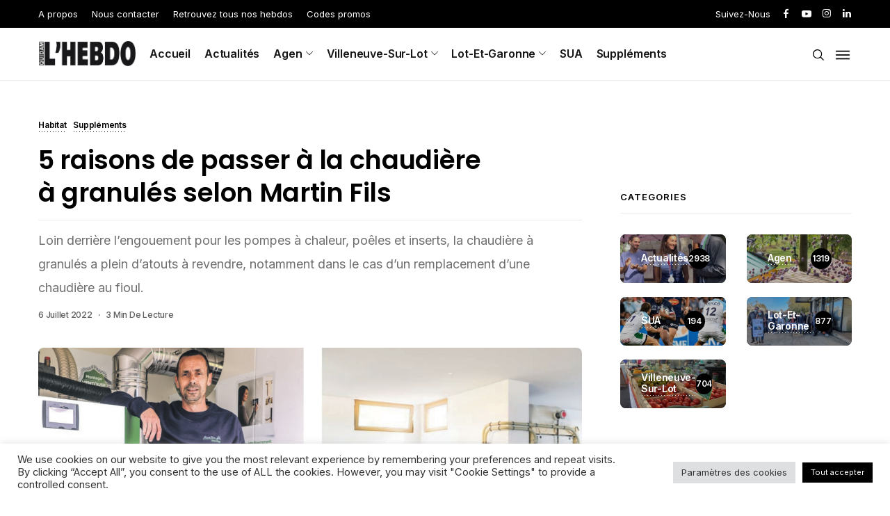

--- FILE ---
content_type: text/html; charset=UTF-8
request_url: https://quidam-hebdo.com/2022/07/06/5-raisons-de-passer-a-la-chaudiere-a-granules-selon-martin-fils/
body_size: 55490
content:
<!DOCTYPE html>
<!--[if IE 9 ]><html class="ie ie9" lang="fr-FR"><![endif]-->
   <html lang="fr-FR">
      <head>
         <meta charset="UTF-8">
         <meta name="viewport" content="width=device-width, initial-scale=1, maximum-scale=1">
                  <meta name='robots' content='index, follow, max-image-preview:large, max-snippet:-1, max-video-preview:-1' />

	<!-- This site is optimized with the Yoast SEO plugin v26.8 - https://yoast.com/product/yoast-seo-wordpress/ -->
	<title>5 raisons de passer à la chaudière à granulés selon Martin Fils - Quidam Hebdo</title>
	<link rel="canonical" href="https://quidam-hebdo.com/2022/07/06/5-raisons-de-passer-a-la-chaudiere-a-granules-selon-martin-fils/" />
	<meta property="og:locale" content="fr_FR" />
	<meta property="og:type" content="article" />
	<meta property="og:title" content="5 raisons de passer à la chaudière à granulés selon Martin Fils - Quidam Hebdo" />
	<meta property="og:description" content="D epuis près d’un siècle et demi (!), l’entreprise Martin Fils rayonne sur le bassin fumélois et le Lot-et-Garonne en général. Les six générations de dirigeants qui se sont succédé ont toujours su incarner l’excellence de l’artisanat en exerçant de nombreux métiers avec toujours le même professionnalisme. Le chauffage et la plomberie comptent parmi leurs [&hellip;]" />
	<meta property="og:url" content="https://quidam-hebdo.com/2022/07/06/5-raisons-de-passer-a-la-chaudiere-a-granules-selon-martin-fils/" />
	<meta property="og:site_name" content="Quidam Hebdo" />
	<meta property="article:publisher" content="https://www.facebook.com/quidamhebdo" />
	<meta property="article:published_time" content="2022-07-06T12:32:40+00:00" />
	<meta property="article:modified_time" content="2022-07-06T12:32:41+00:00" />
	<meta property="og:image" content="https://quidam-hebdo.com/wp-content/uploads/2022/07/Capture-décran-2022-07-06-à-14.31.35.png" />
	<meta property="og:image:width" content="1172" />
	<meta property="og:image:height" content="400" />
	<meta property="og:image:type" content="image/png" />
	<meta name="author" content="Dimitri Laleuf" />
	<meta name="twitter:card" content="summary_large_image" />
	<meta name="twitter:label1" content="Écrit par" />
	<meta name="twitter:data1" content="Dimitri Laleuf" />
	<meta name="twitter:label2" content="Durée de lecture estimée" />
	<meta name="twitter:data2" content="4 minutes" />
	<script type="application/ld+json" class="yoast-schema-graph">{"@context":"https://schema.org","@graph":[{"@type":"Article","@id":"https://quidam-hebdo.com/2022/07/06/5-raisons-de-passer-a-la-chaudiere-a-granules-selon-martin-fils/#article","isPartOf":{"@id":"https://quidam-hebdo.com/2022/07/06/5-raisons-de-passer-a-la-chaudiere-a-granules-selon-martin-fils/"},"author":{"name":"Dimitri Laleuf","@id":"https://quidam-hebdo.com/#/schema/person/ad22f793e9bd6bcc5b7c5c7df6a487c3"},"headline":"5 raisons de passer à la chaudière à granulés selon Martin Fils","datePublished":"2022-07-06T12:32:40+00:00","dateModified":"2022-07-06T12:32:41+00:00","mainEntityOfPage":{"@id":"https://quidam-hebdo.com/2022/07/06/5-raisons-de-passer-a-la-chaudiere-a-granules-selon-martin-fils/"},"wordCount":854,"commentCount":0,"publisher":{"@id":"https://quidam-hebdo.com/#organization"},"image":{"@id":"https://quidam-hebdo.com/2022/07/06/5-raisons-de-passer-a-la-chaudiere-a-granules-selon-martin-fils/#primaryimage"},"thumbnailUrl":"https://quidam-hebdo.com/wp-content/uploads/2022/07/Capture-décran-2022-07-06-à-14.31.35.png","articleSection":["Habitat","Suppléments"],"inLanguage":"fr-FR","potentialAction":[{"@type":"CommentAction","name":"Comment","target":["https://quidam-hebdo.com/2022/07/06/5-raisons-de-passer-a-la-chaudiere-a-granules-selon-martin-fils/#respond"]}]},{"@type":"WebPage","@id":"https://quidam-hebdo.com/2022/07/06/5-raisons-de-passer-a-la-chaudiere-a-granules-selon-martin-fils/","url":"https://quidam-hebdo.com/2022/07/06/5-raisons-de-passer-a-la-chaudiere-a-granules-selon-martin-fils/","name":"5 raisons de passer à la chaudière à granulés selon Martin Fils - Quidam Hebdo","isPartOf":{"@id":"https://quidam-hebdo.com/#website"},"primaryImageOfPage":{"@id":"https://quidam-hebdo.com/2022/07/06/5-raisons-de-passer-a-la-chaudiere-a-granules-selon-martin-fils/#primaryimage"},"image":{"@id":"https://quidam-hebdo.com/2022/07/06/5-raisons-de-passer-a-la-chaudiere-a-granules-selon-martin-fils/#primaryimage"},"thumbnailUrl":"https://quidam-hebdo.com/wp-content/uploads/2022/07/Capture-décran-2022-07-06-à-14.31.35.png","datePublished":"2022-07-06T12:32:40+00:00","dateModified":"2022-07-06T12:32:41+00:00","breadcrumb":{"@id":"https://quidam-hebdo.com/2022/07/06/5-raisons-de-passer-a-la-chaudiere-a-granules-selon-martin-fils/#breadcrumb"},"inLanguage":"fr-FR","potentialAction":[{"@type":"ReadAction","target":["https://quidam-hebdo.com/2022/07/06/5-raisons-de-passer-a-la-chaudiere-a-granules-selon-martin-fils/"]}]},{"@type":"ImageObject","inLanguage":"fr-FR","@id":"https://quidam-hebdo.com/2022/07/06/5-raisons-de-passer-a-la-chaudiere-a-granules-selon-martin-fils/#primaryimage","url":"https://quidam-hebdo.com/wp-content/uploads/2022/07/Capture-décran-2022-07-06-à-14.31.35.png","contentUrl":"https://quidam-hebdo.com/wp-content/uploads/2022/07/Capture-décran-2022-07-06-à-14.31.35.png","width":1172,"height":400},{"@type":"BreadcrumbList","@id":"https://quidam-hebdo.com/2022/07/06/5-raisons-de-passer-a-la-chaudiere-a-granules-selon-martin-fils/#breadcrumb","itemListElement":[{"@type":"ListItem","position":1,"name":"Accueil","item":"https://quidam-hebdo.com/"},{"@type":"ListItem","position":2,"name":"Catégorie","item":"https://quidam-hebdo.com/categorie/"},{"@type":"ListItem","position":3,"name":"5 raisons de passer à la chaudière à granulés selon Martin Fils"}]},{"@type":"WebSite","@id":"https://quidam-hebdo.com/#website","url":"https://quidam-hebdo.com/","name":"Quidam Hebdo","description":"Presse d&#039;information de proximité gratuite","publisher":{"@id":"https://quidam-hebdo.com/#organization"},"potentialAction":[{"@type":"SearchAction","target":{"@type":"EntryPoint","urlTemplate":"https://quidam-hebdo.com/?s={search_term_string}"},"query-input":{"@type":"PropertyValueSpecification","valueRequired":true,"valueName":"search_term_string"}}],"inLanguage":"fr-FR"},{"@type":"Organization","@id":"https://quidam-hebdo.com/#organization","name":"Quidam Hebdo","url":"https://quidam-hebdo.com/","logo":{"@type":"ImageObject","inLanguage":"fr-FR","@id":"https://quidam-hebdo.com/#/schema/logo/image/","url":"https://quidam-hebdo.com/wp-content/uploads/2021/12/logo-1.png","contentUrl":"https://quidam-hebdo.com/wp-content/uploads/2021/12/logo-1.png","width":581,"height":149,"caption":"Quidam Hebdo"},"image":{"@id":"https://quidam-hebdo.com/#/schema/logo/image/"},"sameAs":["https://www.facebook.com/quidamhebdo","https://www.instagram.com/quidamhebdo/","https://www.youtube.com/channel/UCIpXX6UFF09MwFUU8FUgK4Q/videos"]},{"@type":"Person","@id":"https://quidam-hebdo.com/#/schema/person/ad22f793e9bd6bcc5b7c5c7df6a487c3","name":"Dimitri Laleuf","image":{"@type":"ImageObject","inLanguage":"fr-FR","@id":"https://quidam-hebdo.com/#/schema/person/image/","url":"https://secure.gravatar.com/avatar/8520d94aa4fc488dd2e240b4683e1038f87e6f92571760e082ee5ce8ae829b87?s=96&d=mm&r=g","contentUrl":"https://secure.gravatar.com/avatar/8520d94aa4fc488dd2e240b4683e1038f87e6f92571760e082ee5ce8ae829b87?s=96&d=mm&r=g","caption":"Dimitri Laleuf"},"url":"https://quidam-hebdo.com/author/dimitrilaleuf/"}]}</script>
	<!-- / Yoast SEO plugin. -->


<script type='application/javascript'>console.log('PixelYourSite Free version 9.4.7.1');</script>
<link rel='dns-prefetch' href='//fonts.googleapis.com' />
<link rel="alternate" type="application/rss+xml" title="Quidam Hebdo &raquo; Flux" href="https://quidam-hebdo.com/feed/" />
<link rel="alternate" type="application/rss+xml" title="Quidam Hebdo &raquo; Flux des commentaires" href="https://quidam-hebdo.com/comments/feed/" />
<link rel="alternate" type="application/rss+xml" title="Quidam Hebdo &raquo; 5 raisons de passer à la chaudière à granulés selon Martin Fils Flux des commentaires" href="https://quidam-hebdo.com/2022/07/06/5-raisons-de-passer-a-la-chaudiere-a-granules-selon-martin-fils/feed/" />
<link rel="alternate" title="oEmbed (JSON)" type="application/json+oembed" href="https://quidam-hebdo.com/wp-json/oembed/1.0/embed?url=https%3A%2F%2Fquidam-hebdo.com%2F2022%2F07%2F06%2F5-raisons-de-passer-a-la-chaudiere-a-granules-selon-martin-fils%2F" />
<link rel="alternate" title="oEmbed (XML)" type="text/xml+oembed" href="https://quidam-hebdo.com/wp-json/oembed/1.0/embed?url=https%3A%2F%2Fquidam-hebdo.com%2F2022%2F07%2F06%2F5-raisons-de-passer-a-la-chaudiere-a-granules-selon-martin-fils%2F&#038;format=xml" />
<style id='wp-img-auto-sizes-contain-inline-css'>
img:is([sizes=auto i],[sizes^="auto," i]){contain-intrinsic-size:3000px 1500px}
/*# sourceURL=wp-img-auto-sizes-contain-inline-css */
</style>
<link rel='stylesheet' id='formidable-css' href='https://quidam-hebdo.com/wp-content/plugins/formidable/css/formidableforms.css?ver=114815' media='all' />
<link rel='stylesheet' id='sby_styles-css' href='https://quidam-hebdo.com/wp-content/plugins/feeds-for-youtube/css/sb-youtube.min.css?ver=1.4.4' media='all' />
<style id='wp-emoji-styles-inline-css'>

	img.wp-smiley, img.emoji {
		display: inline !important;
		border: none !important;
		box-shadow: none !important;
		height: 1em !important;
		width: 1em !important;
		margin: 0 0.07em !important;
		vertical-align: -0.1em !important;
		background: none !important;
		padding: 0 !important;
	}
/*# sourceURL=wp-emoji-styles-inline-css */
</style>
<link rel='stylesheet' id='wp-block-library-css' href='https://quidam-hebdo.com/wp-includes/css/dist/block-library/style.min.css?ver=6.9' media='all' />
<style id='classic-theme-styles-inline-css'>
/*! This file is auto-generated */
.wp-block-button__link{color:#fff;background-color:#32373c;border-radius:9999px;box-shadow:none;text-decoration:none;padding:calc(.667em + 2px) calc(1.333em + 2px);font-size:1.125em}.wp-block-file__button{background:#32373c;color:#fff;text-decoration:none}
/*# sourceURL=/wp-includes/css/classic-themes.min.css */
</style>
<style id='global-styles-inline-css'>
:root{--wp--preset--aspect-ratio--square: 1;--wp--preset--aspect-ratio--4-3: 4/3;--wp--preset--aspect-ratio--3-4: 3/4;--wp--preset--aspect-ratio--3-2: 3/2;--wp--preset--aspect-ratio--2-3: 2/3;--wp--preset--aspect-ratio--16-9: 16/9;--wp--preset--aspect-ratio--9-16: 9/16;--wp--preset--color--black: #000000;--wp--preset--color--cyan-bluish-gray: #abb8c3;--wp--preset--color--white: #ffffff;--wp--preset--color--pale-pink: #f78da7;--wp--preset--color--vivid-red: #cf2e2e;--wp--preset--color--luminous-vivid-orange: #ff6900;--wp--preset--color--luminous-vivid-amber: #fcb900;--wp--preset--color--light-green-cyan: #7bdcb5;--wp--preset--color--vivid-green-cyan: #00d084;--wp--preset--color--pale-cyan-blue: #8ed1fc;--wp--preset--color--vivid-cyan-blue: #0693e3;--wp--preset--color--vivid-purple: #9b51e0;--wp--preset--gradient--vivid-cyan-blue-to-vivid-purple: linear-gradient(135deg,rgb(6,147,227) 0%,rgb(155,81,224) 100%);--wp--preset--gradient--light-green-cyan-to-vivid-green-cyan: linear-gradient(135deg,rgb(122,220,180) 0%,rgb(0,208,130) 100%);--wp--preset--gradient--luminous-vivid-amber-to-luminous-vivid-orange: linear-gradient(135deg,rgb(252,185,0) 0%,rgb(255,105,0) 100%);--wp--preset--gradient--luminous-vivid-orange-to-vivid-red: linear-gradient(135deg,rgb(255,105,0) 0%,rgb(207,46,46) 100%);--wp--preset--gradient--very-light-gray-to-cyan-bluish-gray: linear-gradient(135deg,rgb(238,238,238) 0%,rgb(169,184,195) 100%);--wp--preset--gradient--cool-to-warm-spectrum: linear-gradient(135deg,rgb(74,234,220) 0%,rgb(151,120,209) 20%,rgb(207,42,186) 40%,rgb(238,44,130) 60%,rgb(251,105,98) 80%,rgb(254,248,76) 100%);--wp--preset--gradient--blush-light-purple: linear-gradient(135deg,rgb(255,206,236) 0%,rgb(152,150,240) 100%);--wp--preset--gradient--blush-bordeaux: linear-gradient(135deg,rgb(254,205,165) 0%,rgb(254,45,45) 50%,rgb(107,0,62) 100%);--wp--preset--gradient--luminous-dusk: linear-gradient(135deg,rgb(255,203,112) 0%,rgb(199,81,192) 50%,rgb(65,88,208) 100%);--wp--preset--gradient--pale-ocean: linear-gradient(135deg,rgb(255,245,203) 0%,rgb(182,227,212) 50%,rgb(51,167,181) 100%);--wp--preset--gradient--electric-grass: linear-gradient(135deg,rgb(202,248,128) 0%,rgb(113,206,126) 100%);--wp--preset--gradient--midnight: linear-gradient(135deg,rgb(2,3,129) 0%,rgb(40,116,252) 100%);--wp--preset--font-size--small: 13px;--wp--preset--font-size--medium: 20px;--wp--preset--font-size--large: 36px;--wp--preset--font-size--x-large: 42px;--wp--preset--spacing--20: 0.44rem;--wp--preset--spacing--30: 0.67rem;--wp--preset--spacing--40: 1rem;--wp--preset--spacing--50: 1.5rem;--wp--preset--spacing--60: 2.25rem;--wp--preset--spacing--70: 3.38rem;--wp--preset--spacing--80: 5.06rem;--wp--preset--shadow--natural: 6px 6px 9px rgba(0, 0, 0, 0.2);--wp--preset--shadow--deep: 12px 12px 50px rgba(0, 0, 0, 0.4);--wp--preset--shadow--sharp: 6px 6px 0px rgba(0, 0, 0, 0.2);--wp--preset--shadow--outlined: 6px 6px 0px -3px rgb(255, 255, 255), 6px 6px rgb(0, 0, 0);--wp--preset--shadow--crisp: 6px 6px 0px rgb(0, 0, 0);}:where(.is-layout-flex){gap: 0.5em;}:where(.is-layout-grid){gap: 0.5em;}body .is-layout-flex{display: flex;}.is-layout-flex{flex-wrap: wrap;align-items: center;}.is-layout-flex > :is(*, div){margin: 0;}body .is-layout-grid{display: grid;}.is-layout-grid > :is(*, div){margin: 0;}:where(.wp-block-columns.is-layout-flex){gap: 2em;}:where(.wp-block-columns.is-layout-grid){gap: 2em;}:where(.wp-block-post-template.is-layout-flex){gap: 1.25em;}:where(.wp-block-post-template.is-layout-grid){gap: 1.25em;}.has-black-color{color: var(--wp--preset--color--black) !important;}.has-cyan-bluish-gray-color{color: var(--wp--preset--color--cyan-bluish-gray) !important;}.has-white-color{color: var(--wp--preset--color--white) !important;}.has-pale-pink-color{color: var(--wp--preset--color--pale-pink) !important;}.has-vivid-red-color{color: var(--wp--preset--color--vivid-red) !important;}.has-luminous-vivid-orange-color{color: var(--wp--preset--color--luminous-vivid-orange) !important;}.has-luminous-vivid-amber-color{color: var(--wp--preset--color--luminous-vivid-amber) !important;}.has-light-green-cyan-color{color: var(--wp--preset--color--light-green-cyan) !important;}.has-vivid-green-cyan-color{color: var(--wp--preset--color--vivid-green-cyan) !important;}.has-pale-cyan-blue-color{color: var(--wp--preset--color--pale-cyan-blue) !important;}.has-vivid-cyan-blue-color{color: var(--wp--preset--color--vivid-cyan-blue) !important;}.has-vivid-purple-color{color: var(--wp--preset--color--vivid-purple) !important;}.has-black-background-color{background-color: var(--wp--preset--color--black) !important;}.has-cyan-bluish-gray-background-color{background-color: var(--wp--preset--color--cyan-bluish-gray) !important;}.has-white-background-color{background-color: var(--wp--preset--color--white) !important;}.has-pale-pink-background-color{background-color: var(--wp--preset--color--pale-pink) !important;}.has-vivid-red-background-color{background-color: var(--wp--preset--color--vivid-red) !important;}.has-luminous-vivid-orange-background-color{background-color: var(--wp--preset--color--luminous-vivid-orange) !important;}.has-luminous-vivid-amber-background-color{background-color: var(--wp--preset--color--luminous-vivid-amber) !important;}.has-light-green-cyan-background-color{background-color: var(--wp--preset--color--light-green-cyan) !important;}.has-vivid-green-cyan-background-color{background-color: var(--wp--preset--color--vivid-green-cyan) !important;}.has-pale-cyan-blue-background-color{background-color: var(--wp--preset--color--pale-cyan-blue) !important;}.has-vivid-cyan-blue-background-color{background-color: var(--wp--preset--color--vivid-cyan-blue) !important;}.has-vivid-purple-background-color{background-color: var(--wp--preset--color--vivid-purple) !important;}.has-black-border-color{border-color: var(--wp--preset--color--black) !important;}.has-cyan-bluish-gray-border-color{border-color: var(--wp--preset--color--cyan-bluish-gray) !important;}.has-white-border-color{border-color: var(--wp--preset--color--white) !important;}.has-pale-pink-border-color{border-color: var(--wp--preset--color--pale-pink) !important;}.has-vivid-red-border-color{border-color: var(--wp--preset--color--vivid-red) !important;}.has-luminous-vivid-orange-border-color{border-color: var(--wp--preset--color--luminous-vivid-orange) !important;}.has-luminous-vivid-amber-border-color{border-color: var(--wp--preset--color--luminous-vivid-amber) !important;}.has-light-green-cyan-border-color{border-color: var(--wp--preset--color--light-green-cyan) !important;}.has-vivid-green-cyan-border-color{border-color: var(--wp--preset--color--vivid-green-cyan) !important;}.has-pale-cyan-blue-border-color{border-color: var(--wp--preset--color--pale-cyan-blue) !important;}.has-vivid-cyan-blue-border-color{border-color: var(--wp--preset--color--vivid-cyan-blue) !important;}.has-vivid-purple-border-color{border-color: var(--wp--preset--color--vivid-purple) !important;}.has-vivid-cyan-blue-to-vivid-purple-gradient-background{background: var(--wp--preset--gradient--vivid-cyan-blue-to-vivid-purple) !important;}.has-light-green-cyan-to-vivid-green-cyan-gradient-background{background: var(--wp--preset--gradient--light-green-cyan-to-vivid-green-cyan) !important;}.has-luminous-vivid-amber-to-luminous-vivid-orange-gradient-background{background: var(--wp--preset--gradient--luminous-vivid-amber-to-luminous-vivid-orange) !important;}.has-luminous-vivid-orange-to-vivid-red-gradient-background{background: var(--wp--preset--gradient--luminous-vivid-orange-to-vivid-red) !important;}.has-very-light-gray-to-cyan-bluish-gray-gradient-background{background: var(--wp--preset--gradient--very-light-gray-to-cyan-bluish-gray) !important;}.has-cool-to-warm-spectrum-gradient-background{background: var(--wp--preset--gradient--cool-to-warm-spectrum) !important;}.has-blush-light-purple-gradient-background{background: var(--wp--preset--gradient--blush-light-purple) !important;}.has-blush-bordeaux-gradient-background{background: var(--wp--preset--gradient--blush-bordeaux) !important;}.has-luminous-dusk-gradient-background{background: var(--wp--preset--gradient--luminous-dusk) !important;}.has-pale-ocean-gradient-background{background: var(--wp--preset--gradient--pale-ocean) !important;}.has-electric-grass-gradient-background{background: var(--wp--preset--gradient--electric-grass) !important;}.has-midnight-gradient-background{background: var(--wp--preset--gradient--midnight) !important;}.has-small-font-size{font-size: var(--wp--preset--font-size--small) !important;}.has-medium-font-size{font-size: var(--wp--preset--font-size--medium) !important;}.has-large-font-size{font-size: var(--wp--preset--font-size--large) !important;}.has-x-large-font-size{font-size: var(--wp--preset--font-size--x-large) !important;}
:where(.wp-block-post-template.is-layout-flex){gap: 1.25em;}:where(.wp-block-post-template.is-layout-grid){gap: 1.25em;}
:where(.wp-block-term-template.is-layout-flex){gap: 1.25em;}:where(.wp-block-term-template.is-layout-grid){gap: 1.25em;}
:where(.wp-block-columns.is-layout-flex){gap: 2em;}:where(.wp-block-columns.is-layout-grid){gap: 2em;}
:root :where(.wp-block-pullquote){font-size: 1.5em;line-height: 1.6;}
/*# sourceURL=global-styles-inline-css */
</style>
<link rel='stylesheet' id='contact-form-7-css' href='https://quidam-hebdo.com/wp-content/plugins/contact-form-7/includes/css/styles.css?ver=6.1.4' media='all' />
<link rel='stylesheet' id='cookie-law-info-css' href='https://quidam-hebdo.com/wp-content/plugins/cookie-law-info/public/css/cookie-law-info-public.css?ver=2.1.3' media='all' />
<link rel='stylesheet' id='cookie-law-info-gdpr-css' href='https://quidam-hebdo.com/wp-content/plugins/cookie-law-info/public/css/cookie-law-info-gdpr.css?ver=2.1.3' media='all' />
<link rel='stylesheet' id='spbcta-stylesheet-front-css' href='https://quidam-hebdo.com/wp-content/plugins/coupon-reveal-button/css/spbcta-stylesheet-front.css?ver=1.3.0' media='all' />
<link rel='stylesheet' id='wc-captcha-frontend-css' href='https://quidam-hebdo.com/wp-content/plugins/wc-captcha/css/frontend.css?ver=6.9' media='all' />
<link rel='stylesheet' id='shareblock_fonts_url-css' href='//fonts.googleapis.com/css?family=Poppins%3A600%7CInter%3A400%7CInter%3A600%2C%2C400%2C600%2C500&#038;subset=latin%2Clatin-ext%2Ccyrillic%2Ccyrillic-ext%2Cgreek%2Cgreek-ext%2Cvietnamese&#038;ver=1.3' media='all' />
<link rel='stylesheet' id='bootstrap-css' href='https://quidam-hebdo.com/wp-content/themes/shareblock/css/bootstrap.css?ver=1.3' media='all' />
<link rel='stylesheet' id='shareblock_style-css' href='https://quidam-hebdo.com/wp-content/themes/shareblock/style.css?ver=1.3' media='all' />
<link rel='stylesheet' id='magnific-popup-css' href='https://quidam-hebdo.com/wp-content/themes/shareblock/css/magnific-popup.css?ver=1.3' media='all' />
<link rel='stylesheet' id='shareblock_responsive-css' href='https://quidam-hebdo.com/wp-content/themes/shareblock/css/responsive.css?ver=1.3' media='all' />
<style id='shareblock_responsive-inline-css'>
:root{
    --jl-title-font: Poppins;
    --jl-title-font-weight: 600;
    --jl-title-transform: none;
    --jl-title-space: -0.01em;
    --jl-title-line-height: 1.28;
    --jl-body-font: Inter;
    --jl-body-font-size: 14px;
    --jl-body-font-weight: 400;
    --jl-body-line-height: 1.9;
    --jl-content-font-size: 16px;
    --jl-content-line-height: 1.8;
    --jl-menu-font: Inter;
    --jl-menu-font-size: 16px;
    --jl-menu-font-weight: 600;
    --jl-menu-transform: capitalize;
    --jl-menu-space: -0.01em;
    --jl-submenu-font-size: 14px;
    --jl-submenu-font-weight: 400;
    --jl-submenu-transform: capitalize;
    --jl-submenu-space: -0.01em;
    --jl-cat-font-size: 12px;
    --jl-cat-font-weight: 600;
    --jl-cat-font-space: -0.02em;
    --jl-cat-transform: capitalize;
    --jl-meta-font-size: 12px;
    --jl-meta-font-weight: 500;
    --jl-meta-font-space: -0.02em;
    --jl-meta-transform: capitalize;
    --jl-button-font-size: 13px;
    --jl-button-font-weight: 400;
    --jl-button-transform: capitalize;
    --jl-button-space: 0em;
    --jl-loadmore-font-size: 14px;
    --jl-loadmore-font-weight: 700;
    --jl-loadmore-transform: capitalize;
    --jl-loadmore-space: 0em;
    --jl-main-color: #0066bf;
    --jl-single-color: #020000;
    --jl-space-bar: 65px;
    --jl-border-rounded: 8px;
    
    --jl-topbar-des-size: 14px;
    --jl-topbar-btn-size: 10px;
    --jl-topbar-btn-space: 0em;
    --jl-topbar-btn-transform: uppercase;

    --jl-cookie-des-size: 13px;
    --jl-cookie-btn-size: 12px;
    --jl-cookie-btn-space: 0em;
    --jl-cookie-btn-transform: capitalize;
    
}
.logo_small_wrapper_table .logo_small_wrapper a img, .headcus5_custom.header_layout_style5_custom .logo_link img, .jl_logo6 .logo_link img, .jl_head_lobl.header_magazine_full_screen .logo_link img{max-height: inherit; max-width: inherit; width: 140px;}
@media only screen and (max-width:767px) {
.logo_small_wrapper_table .logo_small_wrapper a img, .headcus5_custom.header_layout_style5_custom .logo_link img, .jl_logo6 .logo_link img, .jl_head_lobl.header_magazine_full_screen .logo_link img{max-height: inherit; max-width: inherit; width: 110px;}
}
.jl_ft_mini .footer-logo-holder img{width: 200px;}
.jl_mobile_nav_wrapper .logo_small_wrapper_table .logo_small_wrapper img{max-height: inherit; max-width: inherit; width: 140px;}
.grid-sidebar .box .jl_post_title_top .image-post-title, .grid-sidebar .blog_large_post_style .post-entry-content .image-post-title, .grid-sidebar .blog_large_post_style .post-entry-content h1, .blog_large_post_style .post-entry-content .image-post-title, .blog_large_post_style .post-entry-content h1, .blog_large_overlay_post_style.box .post-entry-content .image-post-title a{font-size: 30px !important; }
.grid-sidebar .box .image-post-title, .show3_post_col_home .grid4_home_post_display .blog_grid_post_style .image-post-title{font-size: 22px !important; }
.sd{font-size: 27px !important; }
.options_dark_skin .jl_ft_mini, .options_dark_skin .jl_ft_mini .footer-bottom{background: #ffffff !important;}
.options_dark_skin .jl_ft_mini .cp_txt, .options_dark_skin #menu-footer-menu li a{color: #ffffff !important;}
.options_dark_skin .enable_footer_columns_dark, .options_dark_skin .enable_footer_copyright_dark{background: #ffffff !important;}
.cat-item-2 span{background:  !important;}.cat-item-3 span{background:  !important;}.cat-item-145 span{background:  !important;}.cat-item-92 span{background:  !important;}.cat-item-93 span{background:  !important;}.cat-item-94 span{background:  !important;}.cat-item-143 span{background:  !important;}.cat-item-130 span{background:  !important;}.cat-item-123 span{background:  !important;}.cat-item-122 span{background:  !important;}.cat-item-115 span{background:  !important;}.cat-item-113 span{background:  !important;}.cat-item-111 span{background:  !important;}.cat-item-112 span{background:  !important;}.cat-item-4 span{background:  !important;}.cat-item-106 span{background:  !important;}.cat-item-50 span{background:  !important;}.cat-item-51 span{background:  !important;}.cat-item-138 span{background:  !important;}.cat-item-52 span{background:  !important;}.cat-item-107 span{background:  !important;}.cat-item-5 span{background:  !important;}.cat-item-141 span{background:  !important;}.cat-item-13 span{background:  !important;}.cat-item-135 span{background:  !important;}.cat-item-14 span{background:  !important;}.cat-item-91 span{background:  !important;}.cat-item-6 span{background:  !important;}.cat-item-60 span{background:  !important;}.cat-item-137 span{background:  !important;}.cat-item-70 span{background:  !important;}.cat-item-65 span{background:  !important;}.cat-item-73 span{background:  !important;}.cat-item-63 span{background:  !important;}.cat-item-68 span{background:  !important;}.cat-item-62 span{background:  !important;}.cat-item-72 span{background:  !important;}.cat-item-132 span{background:  !important;}.cat-item-67 span{background:  !important;}.cat-item-116 span{background:  !important;}.cat-item-121 span{background:  !important;}.cat-item-114 span{background:  !important;}.cat-item-133 span{background:  !important;}.cat-item-142 span{background:  !important;}.cat-item-7 span{background:  !important;}.cat-item-53 span{background:  !important;}.cat-item-15 span{background:  !important;}.cat-item-129 span{background:  !important;}.cat-item-117 span{background:  !important;}.cat-item-127 span{background:  !important;}.cat-item-124 span{background:  !important;}.cat-item-126 span{background:  !important;}.cat-item-89 span{background:  !important;}.cat-item-87 span{background:  !important;}.cat-item-86 span{background:  !important;}.cat-item-108 span{background:  !important;}.cat-item-109 span{background:  !important;}.cat-item-110 span{background:  !important;}.cat-item-8 span{background:  !important;}.cat-item-140 span{background:  !important;}.cat-item-1 span{background:  !important;}.cat-item-128 span{background:  !important;}.cat-item-9 span{background:  !important;}.cat-item-85 span{background:  !important;}.cat-item-16 span{background:  !important;}.cat-item-97 span{background:  !important;}.cat-item-98 span{background:  !important;}.cat-item-99 span{background:  !important;}.cat-item-118 span{background:  !important;}.cat-item-59 span{background:  !important;}.cat-item-64 span{background:  !important;}.cat-item-69 span{background:  !important;}.cat-item-131 span{background:  !important;}.cat-item-125 span{background:  !important;}.cat-item-134 span{background:  !important;}.cat-item-144 span{background:  !important;}.cat-item-61 span{background:  !important;}.cat-item-71 span{background:  !important;}.cat-item-66 span{background:  !important;}.cat-item-10 span{background:  !important;}.cat-item-11 span{background:  !important;}.cat-item-105 span{background:  !important;}.cat-item-139 span{background:  !important;}.cat-item-103 span{background:  !important;}.cat-item-104 span{background:  !important;}.cat-item-90 span{background:  !important;}.cat-item-95 span{background:  !important;}.cat-item-96 span{background:  !important;}.cat-item-100 span{background:  !important;}.cat-item-101 span{background:  !important;}.cat-item-102 span{background:  !important;}.cat-item-12 span{background:  !important;}.cat-item-136 span{background:  !important;}
/*# sourceURL=shareblock_responsive-inline-css */
</style>
<link rel='stylesheet' id='dflip-style-css' href='https://quidam-hebdo.com/wp-content/plugins/3d-flipbook-dflip-lite/assets/css/dflip.min.css?ver=2.4.20' media='all' />
<script src="https://quidam-hebdo.com/wp-includes/js/jquery/jquery.min.js?ver=3.7.1" id="jquery-core-js"></script>
<script src="https://quidam-hebdo.com/wp-includes/js/jquery/jquery-migrate.min.js?ver=3.4.1" id="jquery-migrate-js"></script>
<script id="cookie-law-info-js-extra">
/* <![CDATA[ */
var Cli_Data = {"nn_cookie_ids":[],"cookielist":[],"non_necessary_cookies":[],"ccpaEnabled":"","ccpaRegionBased":"","ccpaBarEnabled":"","strictlyEnabled":["necessary","obligatoire"],"ccpaType":"gdpr","js_blocking":"1","custom_integration":"","triggerDomRefresh":"","secure_cookies":""};
var cli_cookiebar_settings = {"animate_speed_hide":"500","animate_speed_show":"500","background":"#FFF","border":"#b1a6a6c2","border_on":"","button_1_button_colour":"#020000","button_1_button_hover":"#020000","button_1_link_colour":"#fff","button_1_as_button":"1","button_1_new_win":"","button_2_button_colour":"#333","button_2_button_hover":"#292929","button_2_link_colour":"#444","button_2_as_button":"","button_2_hidebar":"","button_3_button_colour":"#dedfe0","button_3_button_hover":"#b2b2b3","button_3_link_colour":"#333333","button_3_as_button":"1","button_3_new_win":"","button_4_button_colour":"#dedfe0","button_4_button_hover":"#b2b2b3","button_4_link_colour":"#333333","button_4_as_button":"1","button_7_button_colour":"#000000","button_7_button_hover":"#000000","button_7_link_colour":"#fff","button_7_as_button":"1","button_7_new_win":"","font_family":"inherit","header_fix":"","notify_animate_hide":"1","notify_animate_show":"","notify_div_id":"#cookie-law-info-bar","notify_position_horizontal":"right","notify_position_vertical":"bottom","scroll_close":"","scroll_close_reload":"","accept_close_reload":"","reject_close_reload":"","showagain_tab":"","showagain_background":"#fff","showagain_border":"#000","showagain_div_id":"#cookie-law-info-again","showagain_x_position":"0","text":"#333333","show_once_yn":"","show_once":"10000","logging_on":"","as_popup":"","popup_overlay":"1","bar_heading_text":"","cookie_bar_as":"banner","popup_showagain_position":"bottom-right","widget_position":"left"};
var log_object = {"ajax_url":"https://quidam-hebdo.com/wp-admin/admin-ajax.php"};
//# sourceURL=cookie-law-info-js-extra
/* ]]> */
</script>
<script src="https://quidam-hebdo.com/wp-content/plugins/cookie-law-info/public/js/cookie-law-info-public.js?ver=2.1.3" id="cookie-law-info-js"></script>
<script src="https://quidam-hebdo.com/wp-content/plugins/pixelyoursite/dist/scripts/jquery.bind-first-0.2.3.min.js?ver=6.9" id="jquery-bind-first-js"></script>
<script src="https://quidam-hebdo.com/wp-content/plugins/pixelyoursite/dist/scripts/js.cookie-2.1.3.min.js?ver=2.1.3" id="js-cookie-pys-js"></script>
<script id="pys-js-extra">
/* <![CDATA[ */
var pysOptions = {"staticEvents":[],"dynamicEvents":[],"triggerEvents":[],"triggerEventTypes":[],"debug":"","siteUrl":"https://quidam-hebdo.com","ajaxUrl":"https://quidam-hebdo.com/wp-admin/admin-ajax.php","ajax_event":"b9c08b58de","enable_remove_download_url_param":"1","cookie_duration":"7","last_visit_duration":"60","enable_success_send_form":"","ajaxForServerEvent":"1","send_external_id":"1","external_id_expire":"180","gdpr":{"ajax_enabled":false,"all_disabled_by_api":true,"facebook_disabled_by_api":false,"analytics_disabled_by_api":false,"google_ads_disabled_by_api":false,"pinterest_disabled_by_api":false,"bing_disabled_by_api":false,"externalID_disabled_by_api":false,"facebook_prior_consent_enabled":true,"analytics_prior_consent_enabled":true,"google_ads_prior_consent_enabled":null,"pinterest_prior_consent_enabled":true,"bing_prior_consent_enabled":true,"cookiebot_integration_enabled":false,"cookiebot_facebook_consent_category":"marketing","cookiebot_analytics_consent_category":"statistics","cookiebot_tiktok_consent_category":"marketing","cookiebot_google_ads_consent_category":null,"cookiebot_pinterest_consent_category":"marketing","cookiebot_bing_consent_category":"marketing","consent_magic_integration_enabled":false,"real_cookie_banner_integration_enabled":false,"cookie_notice_integration_enabled":false,"cookie_law_info_integration_enabled":false},"cookie":{"disabled_all_cookie":false,"disabled_advanced_form_data_cookie":false,"disabled_landing_page_cookie":false,"disabled_first_visit_cookie":false,"disabled_trafficsource_cookie":false,"disabled_utmTerms_cookie":false,"disabled_utmId_cookie":false},"woo":{"enabled":false},"edd":{"enabled":false}};
//# sourceURL=pys-js-extra
/* ]]> */
</script>
<script src="https://quidam-hebdo.com/wp-content/plugins/pixelyoursite/dist/scripts/public.js?ver=9.4.7.1" id="pys-js"></script>
<link rel="https://api.w.org/" href="https://quidam-hebdo.com/wp-json/" /><link rel="alternate" title="JSON" type="application/json" href="https://quidam-hebdo.com/wp-json/wp/v2/posts/12806" /><link rel="EditURI" type="application/rsd+xml" title="RSD" href="https://quidam-hebdo.com/xmlrpc.php?rsd" />
<meta name="generator" content="WordPress 6.9" />
<link rel='shortlink' href='https://quidam-hebdo.com/?p=12806' />
<meta name="facebook-domain-verification" content="7pyjx9lyqivj8g99co935tzox9qdhs" />
<!-- Global site tag (gtag.js) - Google Analytics -->
<script async src="https://www.googletagmanager.com/gtag/js?id=UA-147397559-1"></script>
<script>
  window.dataLayer = window.dataLayer || [];
  function gtag(){dataLayer.push(arguments);}
  gtag('js', new Date());

  gtag('config', 'G-W8M2H39X2N');
</script>

  <meta name="generator" content="Elementor 3.34.2; features: additional_custom_breakpoints; settings: css_print_method-external, google_font-enabled, font_display-auto">
			<style>
				.e-con.e-parent:nth-of-type(n+4):not(.e-lazyloaded):not(.e-no-lazyload),
				.e-con.e-parent:nth-of-type(n+4):not(.e-lazyloaded):not(.e-no-lazyload) * {
					background-image: none !important;
				}
				@media screen and (max-height: 1024px) {
					.e-con.e-parent:nth-of-type(n+3):not(.e-lazyloaded):not(.e-no-lazyload),
					.e-con.e-parent:nth-of-type(n+3):not(.e-lazyloaded):not(.e-no-lazyload) * {
						background-image: none !important;
					}
				}
				@media screen and (max-height: 640px) {
					.e-con.e-parent:nth-of-type(n+2):not(.e-lazyloaded):not(.e-no-lazyload),
					.e-con.e-parent:nth-of-type(n+2):not(.e-lazyloaded):not(.e-no-lazyload) * {
						background-image: none !important;
					}
				}
			</style>
			<script type='application/javascript'>console.warn('PixelYourSite: no pixel configured.');</script>
<link rel="icon" href="https://quidam-hebdo.com/wp-content/uploads/2021/12/cropped-logo-150x150.png" sizes="32x32" />
<link rel="icon" href="https://quidam-hebdo.com/wp-content/uploads/2021/12/cropped-logo-300x300.png" sizes="192x192" />
<link rel="apple-touch-icon" href="https://quidam-hebdo.com/wp-content/uploads/2021/12/cropped-logo-300x300.png" />
<meta name="msapplication-TileImage" content="https://quidam-hebdo.com/wp-content/uploads/2021/12/cropped-logo-300x300.png" />
         
      </head>
      <body class="wp-singular post-template-default single single-post postid-12806 single-format-standard wp-theme-shareblock jl_nav_stick jl_nav_active jl_nav_slide is-lazyload mobile_nav_class jl-has-sidebar jl-plact elementor-default elementor-kit-8002">
                 <div class="options_layout_wrapper jl_clear_at jl_none_box_styles jl_border_radiuss   jl_en_day_night">         
         <div class="options_layout_container full_layout_enable_front tp_head_off">        
         <!-- Start header -->
<header class="header-wraper jl_header_magazine_style two_header_top_style header_layout_style3_custom jl_cus_top_share jl_base_menu">
    <div class="header_top_bar_wrapper ">
        <div class="container">
            <div class="row">
                <div class="col-md-12">
                    <div class="menu-primary-container navigation_wrapper">
                        <ul id="jl_top_menu" class="jl_main_menu"><li class="menu-item menu-item-type-post_type menu-item-object-page menu-item-7998"><a href="https://quidam-hebdo.com/a-propos/">A propos<span class="border-menu"></span></a></li>
<li class="menu-item menu-item-type-post_type menu-item-object-page menu-item-7982"><a href="https://quidam-hebdo.com/nous-contacter/">Nous contacter<span class="border-menu"></span></a></li>
<li class="menu-item menu-item-type-taxonomy menu-item-object-category menu-item-7983"><a href="https://quidam-hebdo.com/category/archives/">Retrouvez tous nos hebdos<span class="border-menu"></span></a></li>
<li class="menu-item menu-item-type-post_type menu-item-object-page menu-item-8001"><a href="https://quidam-hebdo.com/codes-promos/">Codes promos<span class="border-menu"></span></a></li>
</ul>                    </div>

                    <div class="jl_top_cus_social">
                         <div class="search_header_menu">                            
                        <div class="menu_mobile_share_wrapper">
                            <span class="jl_hfollow">Suivez-nous</span>
                                                        <ul class="social_icon_header_top jl_socialcolor">
                                                                <li><a class="facebook" href="https://www.facebook.com/quidamhebdo/" target="_blank"><i class="jli-facebook"></i></a></li>
                                                                                                                                                                                                                                <li><a class="youtube" href="https://www.youtube.com/channel/UCIpXX6UFF09MwFUU8FUgK4Q" target="_blank"><i class="jli-youtube"></i></a></li>
                                                                                                <li><a class="instagram" href="https://www.instagram.com/quidamhebdo/" target="_blank"><i class="jli-instagram"></i></a></li>
                                                                                                <li><a class="linkedin" href="https://www.linkedin.com/company/quidam-hebdo/" target="_blank"><i class="jli-linkedin"></i></a></li>
                                                                                                                                                                                                                                                                                                                                                                                                                                                                                                
                            </ul>
                                                    </div>
                    </div>
                    </div>

                </div>
            </div>
        </div>
    </div>
    <!-- Start Main menu -->
    <div class="jl_blank_nav"></div>
    <div class="menu_wrapper  jl_menu_sticky jl_stick ">        
        <div class="container">
            <div class="row">
                <div class="main_menu col-md-12">
                    <div class="logo_small_wrapper_table">
                        <div class="logo_small_wrapper">
                            <!-- begin logo -->
                            <a class="logo_link" href="https://quidam-hebdo.com/">
                                                                                                <img class="jl_logo_n" src="https://quidam-hebdo.com/wp-content/uploads/2021/12/logo-1.png" alt="Presse d&#039;information de proximité gratuite" />
                                                                                                                                <img class="jl_logo_w" src="https://quidam-hebdo.com/wp-content/uploads/2021/12/logoblanc-1.png" alt="Presse d&#039;information de proximité gratuite" />
                                                            </a>
                            <!-- end logo -->
                        </div>
                        </div>
                    <div class="search_header_menu jl_nav_mobile">
                        <div class="menu_mobile_icons "><div class="jlm_w"><span class="jlma"></span><span class="jlmb"></span><span class="jlmc"></span></div></div>
                                                <div class="search_header_wrapper search_form_menu_personal_click"><i class="jli-search"></i></div>
                                                
                    </div>
                    <!-- main menu -->
                    <div class="menu-primary-container navigation_wrapper jl_cus_share_mnu">
                                                <ul id="mainmenu" class="jl_main_menu"><li class="menu-item menu-item-type-post_type menu-item-object-page menu-item-home"><a href="https://quidam-hebdo.com/">Accueil<span class="border-menu"></span></a></li>
<li class="menu-item menu-item-type-taxonomy menu-item-object-category"><a href="https://quidam-hebdo.com/category/actualites/">Actualités<span class="border-menu"></span></a></li>
<li class="menu-item menu-item-type-taxonomy menu-item-object-category menu-item-has-children"><a href="https://quidam-hebdo.com/category/agen/">Agen<span class="border-menu"></span></a><ul class="sub-menu">	<li class="menu-item menu-item-type-taxonomy menu-item-object-category"><a href="https://quidam-hebdo.com/category/villeneuve-sur-lot/commerce-villeneuve/">Commerce<span class="border-menu"></span></a></li>
	<li class="menu-item menu-item-type-taxonomy menu-item-object-category"><a href="https://quidam-hebdo.com/category/agen/politique-agen/">Politique<span class="border-menu"></span></a></li>
	<li class="menu-item menu-item-type-taxonomy menu-item-object-category"><a href="https://quidam-hebdo.com/category/agen/economie-agen/">Economie<span class="border-menu"></span></a></li>
	<li class="menu-item menu-item-type-taxonomy menu-item-object-category"><a href="https://quidam-hebdo.com/category/agen/culture-agen/">Culture<span class="border-menu"></span></a></li>
	<li class="menu-item menu-item-type-taxonomy menu-item-object-category"><a href="https://quidam-hebdo.com/category/agen/education-agen/">Education<span class="border-menu"></span></a></li>
	<li class="menu-item menu-item-type-taxonomy menu-item-object-category"><a href="https://quidam-hebdo.com/category/agen/faits-divers-agen/">Faits divers<span class="border-menu"></span></a></li>
	<li class="menu-item menu-item-type-taxonomy menu-item-object-category"><a href="https://quidam-hebdo.com/category/villeneuve-sur-lot/justice-villeneuve-sur-lot/">Justice<span class="border-menu"></span></a></li>
	<li class="menu-item menu-item-type-taxonomy menu-item-object-category"><a href="https://quidam-hebdo.com/category/agen/societe-agen/">Société<span class="border-menu"></span></a></li>
	<li class="menu-item menu-item-type-taxonomy menu-item-object-category"><a href="https://quidam-hebdo.com/category/lot-et-garonne/sport-lot-et-garonne/">Sport<span class="border-menu"></span></a></li>
	<li class="menu-item menu-item-type-taxonomy menu-item-object-category"><a href="https://quidam-hebdo.com/category/villeneuve-sur-lot/en-bref-villeneuve-sur-lot/">En bref<span class="border-menu"></span></a></li>
	<li class="menu-item menu-item-type-taxonomy menu-item-object-category"><a href="https://quidam-hebdo.com/category/villeneuve-sur-lot/environnement-villeneuve-sur-lot/">Environnement<span class="border-menu"></span></a></li>

					</ul></li>
<li class="menu-item menu-item-type-taxonomy menu-item-object-category menu-item-has-children"><a href="https://quidam-hebdo.com/category/villeneuve-sur-lot/">Villeneuve-sur-Lot<span class="border-menu"></span></a><ul class="sub-menu">	<li class="menu-item menu-item-type-taxonomy menu-item-object-category"><a href="https://quidam-hebdo.com/category/agen/commerce-agen/">Commerce<span class="border-menu"></span></a></li>
	<li class="menu-item menu-item-type-taxonomy menu-item-object-category"><a href="https://quidam-hebdo.com/category/agen/justice-agen/">Justice<span class="border-menu"></span></a></li>
	<li class="menu-item menu-item-type-taxonomy menu-item-object-category"><a href="https://quidam-hebdo.com/category/villeneuve-sur-lot/politique-villeneuve/">Politique<span class="border-menu"></span></a></li>
	<li class="menu-item menu-item-type-taxonomy menu-item-object-category"><a href="https://quidam-hebdo.com/category/lot-et-garonne/education-lot-et-garonne/">Education<span class="border-menu"></span></a></li>
	<li class="menu-item menu-item-type-taxonomy menu-item-object-category"><a href="https://quidam-hebdo.com/category/villeneuve-sur-lot/economie-villeneuve/">Economie<span class="border-menu"></span></a></li>
	<li class="menu-item menu-item-type-taxonomy menu-item-object-category"><a href="https://quidam-hebdo.com/category/lot-et-garonne/environnement-lot-et-garonne/">Environnement<span class="border-menu"></span></a></li>
	<li class="menu-item menu-item-type-taxonomy menu-item-object-category"><a href="https://quidam-hebdo.com/category/agen/en-bref-agen/">En bref<span class="border-menu"></span></a></li>
	<li class="menu-item menu-item-type-taxonomy menu-item-object-category"><a href="https://quidam-hebdo.com/category/agen/sport-agen/">Sport<span class="border-menu"></span></a></li>
	<li class="menu-item menu-item-type-taxonomy menu-item-object-category"><a href="https://quidam-hebdo.com/category/villeneuve-sur-lot/culture-villeneuve/">Culture<span class="border-menu"></span></a></li>
	<li class="menu-item menu-item-type-taxonomy menu-item-object-category"><a href="https://quidam-hebdo.com/category/villeneuve-sur-lot/faits-divers-villeneuve/">Faits divers<span class="border-menu"></span></a></li>
	<li class="menu-item menu-item-type-taxonomy menu-item-object-category"><a href="https://quidam-hebdo.com/category/villeneuve-sur-lot/societe-villeneuve-sur-lot/">Société<span class="border-menu"></span></a></li>

					</ul></li>
<li class="menu-item menu-item-type-taxonomy menu-item-object-category menu-item-has-children"><a href="https://quidam-hebdo.com/category/lot-et-garonne/">Lot-et-Garonne<span class="border-menu"></span></a><ul class="sub-menu">	<li class="menu-item menu-item-type-taxonomy menu-item-object-category"><a href="https://quidam-hebdo.com/category/lot-et-garonne/covid-lot-et-garonne/">Covid<span class="border-menu"></span></a></li>
	<li class="menu-item menu-item-type-taxonomy menu-item-object-category"><a href="https://quidam-hebdo.com/category/lot-et-garonne/faits-divers-lot-et-garonne/">Faits divers<span class="border-menu"></span></a></li>
	<li class="menu-item menu-item-type-taxonomy menu-item-object-category"><a href="https://quidam-hebdo.com/category/villeneuve-sur-lot/politique-villeneuve/">Politique<span class="border-menu"></span></a></li>
	<li class="menu-item menu-item-type-taxonomy menu-item-object-category"><a href="https://quidam-hebdo.com/category/lot-et-garonne/societe-lot-et-garonne/">Société<span class="border-menu"></span></a></li>
	<li class="menu-item menu-item-type-taxonomy menu-item-object-category"><a href="https://quidam-hebdo.com/category/agen/education-agen/">Education<span class="border-menu"></span></a></li>
	<li class="menu-item menu-item-type-taxonomy menu-item-object-category"><a href="https://quidam-hebdo.com/category/lot-et-garonne/environnement-lot-et-garonne/">Environnement<span class="border-menu"></span></a></li>
	<li class="menu-item menu-item-type-taxonomy menu-item-object-category"><a href="https://quidam-hebdo.com/category/agen/sport-agen/">Sport<span class="border-menu"></span></a></li>
	<li class="menu-item menu-item-type-taxonomy menu-item-object-category"><a href="https://quidam-hebdo.com/category/agen/en-bref-agen/">En bref<span class="border-menu"></span></a></li>
	<li class="menu-item menu-item-type-taxonomy menu-item-object-category"><a href="https://quidam-hebdo.com/category/agen/justice-agen/">Justice<span class="border-menu"></span></a></li>

					</ul></li>
<li class="menu-item menu-item-type-taxonomy menu-item-object-category"><a href="https://quidam-hebdo.com/category/sua/">SUA<span class="border-menu"></span></a></li>
<li class="menu-item menu-item-type-taxonomy menu-item-object-category current-post-ancestor current-menu-parent current-post-parent"><a href="https://quidam-hebdo.com/category/supplements/">Suppléments<span class="border-menu"></span></a></li>
</ul>                                            </div>  
                    <!-- end main menu -->
                </div>
            </div>
        </div>
    </div>
</header>
<header class="header-wraper jl_header_magazine_style two_header_top_style header_layout_style3_custom jl_cus_top_share jl_r_menu">    
    <!-- Start Main menu -->
    <div class="jl_blank_nav"></div>
    <div class="menu_wrapper  jl_menu_sticky jl_stick ">        
        <div class="container">
            <div class="row">
                <div class="main_menu col-md-12">
                    <div class="logo_small_wrapper_table">
                        <div class="logo_small_wrapper">
                            <!-- begin logo -->
                            <a class="logo_link" href="https://quidam-hebdo.com/">
                                                                                                <img class="jl_logo_n" src="https://quidam-hebdo.com/wp-content/uploads/2021/12/logo-1.png" alt="Presse d&#039;information de proximité gratuite" />
                                                                                                                                <img class="jl_logo_w" src="https://quidam-hebdo.com/wp-content/uploads/2021/12/logoblanc-1.png" alt="Presse d&#039;information de proximité gratuite" />
                                                            </a>
                            <!-- end logo -->
                        </div>
                        </div>
                    <div class="search_header_menu jl_nav_mobile">
                        <div class="menu_mobile_icons "><div class="jlm_w"><span class="jlma"></span><span class="jlmb"></span><span class="jlmc"></span></div></div>
                                                <div class="search_header_wrapper search_form_menu_personal_click"><i class="jli-search"></i></div>
                                                
                    </div>
                    <!-- main menu -->
                    <div class="menu-primary-container navigation_wrapper jl_cus_share_mnu">
                                                <ul id="mainmenu" class="jl_main_menu"><li class="menu-item menu-item-type-post_type menu-item-object-page menu-item-home"><a href="https://quidam-hebdo.com/">Accueil<span class="border-menu"></span></a></li>
<li class="menu-item menu-item-type-taxonomy menu-item-object-category"><a href="https://quidam-hebdo.com/category/actualites/">Actualités<span class="border-menu"></span></a></li>
<li class="menu-item menu-item-type-taxonomy menu-item-object-category menu-item-has-children"><a href="https://quidam-hebdo.com/category/agen/">Agen<span class="border-menu"></span></a><ul class="sub-menu">	<li class="menu-item menu-item-type-taxonomy menu-item-object-category"><a href="https://quidam-hebdo.com/category/villeneuve-sur-lot/commerce-villeneuve/">Commerce<span class="border-menu"></span></a></li>
	<li class="menu-item menu-item-type-taxonomy menu-item-object-category"><a href="https://quidam-hebdo.com/category/agen/politique-agen/">Politique<span class="border-menu"></span></a></li>
	<li class="menu-item menu-item-type-taxonomy menu-item-object-category"><a href="https://quidam-hebdo.com/category/agen/economie-agen/">Economie<span class="border-menu"></span></a></li>
	<li class="menu-item menu-item-type-taxonomy menu-item-object-category"><a href="https://quidam-hebdo.com/category/agen/culture-agen/">Culture<span class="border-menu"></span></a></li>
	<li class="menu-item menu-item-type-taxonomy menu-item-object-category"><a href="https://quidam-hebdo.com/category/agen/education-agen/">Education<span class="border-menu"></span></a></li>
	<li class="menu-item menu-item-type-taxonomy menu-item-object-category"><a href="https://quidam-hebdo.com/category/agen/faits-divers-agen/">Faits divers<span class="border-menu"></span></a></li>
	<li class="menu-item menu-item-type-taxonomy menu-item-object-category"><a href="https://quidam-hebdo.com/category/villeneuve-sur-lot/justice-villeneuve-sur-lot/">Justice<span class="border-menu"></span></a></li>
	<li class="menu-item menu-item-type-taxonomy menu-item-object-category"><a href="https://quidam-hebdo.com/category/agen/societe-agen/">Société<span class="border-menu"></span></a></li>
	<li class="menu-item menu-item-type-taxonomy menu-item-object-category"><a href="https://quidam-hebdo.com/category/lot-et-garonne/sport-lot-et-garonne/">Sport<span class="border-menu"></span></a></li>
	<li class="menu-item menu-item-type-taxonomy menu-item-object-category"><a href="https://quidam-hebdo.com/category/villeneuve-sur-lot/en-bref-villeneuve-sur-lot/">En bref<span class="border-menu"></span></a></li>
	<li class="menu-item menu-item-type-taxonomy menu-item-object-category"><a href="https://quidam-hebdo.com/category/villeneuve-sur-lot/environnement-villeneuve-sur-lot/">Environnement<span class="border-menu"></span></a></li>

					</ul></li>
<li class="menu-item menu-item-type-taxonomy menu-item-object-category menu-item-has-children"><a href="https://quidam-hebdo.com/category/villeneuve-sur-lot/">Villeneuve-sur-Lot<span class="border-menu"></span></a><ul class="sub-menu">	<li class="menu-item menu-item-type-taxonomy menu-item-object-category"><a href="https://quidam-hebdo.com/category/agen/commerce-agen/">Commerce<span class="border-menu"></span></a></li>
	<li class="menu-item menu-item-type-taxonomy menu-item-object-category"><a href="https://quidam-hebdo.com/category/agen/justice-agen/">Justice<span class="border-menu"></span></a></li>
	<li class="menu-item menu-item-type-taxonomy menu-item-object-category"><a href="https://quidam-hebdo.com/category/villeneuve-sur-lot/politique-villeneuve/">Politique<span class="border-menu"></span></a></li>
	<li class="menu-item menu-item-type-taxonomy menu-item-object-category"><a href="https://quidam-hebdo.com/category/lot-et-garonne/education-lot-et-garonne/">Education<span class="border-menu"></span></a></li>
	<li class="menu-item menu-item-type-taxonomy menu-item-object-category"><a href="https://quidam-hebdo.com/category/villeneuve-sur-lot/economie-villeneuve/">Economie<span class="border-menu"></span></a></li>
	<li class="menu-item menu-item-type-taxonomy menu-item-object-category"><a href="https://quidam-hebdo.com/category/lot-et-garonne/environnement-lot-et-garonne/">Environnement<span class="border-menu"></span></a></li>
	<li class="menu-item menu-item-type-taxonomy menu-item-object-category"><a href="https://quidam-hebdo.com/category/agen/en-bref-agen/">En bref<span class="border-menu"></span></a></li>
	<li class="menu-item menu-item-type-taxonomy menu-item-object-category"><a href="https://quidam-hebdo.com/category/agen/sport-agen/">Sport<span class="border-menu"></span></a></li>
	<li class="menu-item menu-item-type-taxonomy menu-item-object-category"><a href="https://quidam-hebdo.com/category/villeneuve-sur-lot/culture-villeneuve/">Culture<span class="border-menu"></span></a></li>
	<li class="menu-item menu-item-type-taxonomy menu-item-object-category"><a href="https://quidam-hebdo.com/category/villeneuve-sur-lot/faits-divers-villeneuve/">Faits divers<span class="border-menu"></span></a></li>
	<li class="menu-item menu-item-type-taxonomy menu-item-object-category"><a href="https://quidam-hebdo.com/category/villeneuve-sur-lot/societe-villeneuve-sur-lot/">Société<span class="border-menu"></span></a></li>

					</ul></li>
<li class="menu-item menu-item-type-taxonomy menu-item-object-category menu-item-has-children"><a href="https://quidam-hebdo.com/category/lot-et-garonne/">Lot-et-Garonne<span class="border-menu"></span></a><ul class="sub-menu">	<li class="menu-item menu-item-type-taxonomy menu-item-object-category"><a href="https://quidam-hebdo.com/category/lot-et-garonne/covid-lot-et-garonne/">Covid<span class="border-menu"></span></a></li>
	<li class="menu-item menu-item-type-taxonomy menu-item-object-category"><a href="https://quidam-hebdo.com/category/lot-et-garonne/faits-divers-lot-et-garonne/">Faits divers<span class="border-menu"></span></a></li>
	<li class="menu-item menu-item-type-taxonomy menu-item-object-category"><a href="https://quidam-hebdo.com/category/villeneuve-sur-lot/politique-villeneuve/">Politique<span class="border-menu"></span></a></li>
	<li class="menu-item menu-item-type-taxonomy menu-item-object-category"><a href="https://quidam-hebdo.com/category/lot-et-garonne/societe-lot-et-garonne/">Société<span class="border-menu"></span></a></li>
	<li class="menu-item menu-item-type-taxonomy menu-item-object-category"><a href="https://quidam-hebdo.com/category/agen/education-agen/">Education<span class="border-menu"></span></a></li>
	<li class="menu-item menu-item-type-taxonomy menu-item-object-category"><a href="https://quidam-hebdo.com/category/lot-et-garonne/environnement-lot-et-garonne/">Environnement<span class="border-menu"></span></a></li>
	<li class="menu-item menu-item-type-taxonomy menu-item-object-category"><a href="https://quidam-hebdo.com/category/agen/sport-agen/">Sport<span class="border-menu"></span></a></li>
	<li class="menu-item menu-item-type-taxonomy menu-item-object-category"><a href="https://quidam-hebdo.com/category/agen/en-bref-agen/">En bref<span class="border-menu"></span></a></li>
	<li class="menu-item menu-item-type-taxonomy menu-item-object-category"><a href="https://quidam-hebdo.com/category/agen/justice-agen/">Justice<span class="border-menu"></span></a></li>

					</ul></li>
<li class="menu-item menu-item-type-taxonomy menu-item-object-category"><a href="https://quidam-hebdo.com/category/sua/">SUA<span class="border-menu"></span></a></li>
<li class="menu-item menu-item-type-taxonomy menu-item-object-category current-post-ancestor current-menu-parent current-post-parent"><a href="https://quidam-hebdo.com/category/supplements/">Suppléments<span class="border-menu"></span></a></li>
</ul>                                            </div>  
                    <!-- end main menu -->
                </div>
            </div>
        </div>
    </div>
</header>
<!-- end header -->
         <div id="content_nav" class="jl_mobile_nav_wrapper">
            <div id="nav" class="jl_mobile_nav_inner">
               <div class="logo_small_wrapper_table">
                        <div class="logo_small_wrapper">
                            <a class="logo_link" href="https://quidam-hebdo.com/">
                                                                                                <img class="jl_logo_n" src="https://quidam-hebdo.com/wp-content/uploads/2021/12/logo-1.png" alt="Presse d&#039;information de proximité gratuite" />
                                                                                                                                <img class="jl_logo_w" src="https://quidam-hebdo.com/wp-content/uploads/2021/12/logoblanc-1.png" alt="Presse d&#039;information de proximité gratuite" />
                                                            </a>
                        </div>
                        </div>
               <div class="menu_mobile_icons mobile_close_icons closed_menu"><span class="jl_close_wapper"><span class="jl_close_1"></span><span class="jl_close_2"></span></span></div>
                              <ul id="mobile_menu_slide" class="menu_moble_slide"><li class="menu-item menu-item-type-post_type menu-item-object-page menu-item-home menu-item-7997"><a href="https://quidam-hebdo.com/">Accueil<span class="border-menu"></span></a></li>
<li class="menu-item menu-item-type-taxonomy menu-item-object-category menu-item-7980"><a href="https://quidam-hebdo.com/category/actualites/">Actualités<span class="border-menu"></span></a></li>
<li class="menu-item menu-item-type-taxonomy menu-item-object-category menu-item-has-children menu-item-7975"><a href="https://quidam-hebdo.com/category/agen/">Agen<span class="border-menu"></span></a>
<ul class="sub-menu">
	<li class="menu-item menu-item-type-taxonomy menu-item-object-category menu-item-8857"><a href="https://quidam-hebdo.com/category/villeneuve-sur-lot/commerce-villeneuve/">Commerce<span class="border-menu"></span></a></li>
	<li class="menu-item menu-item-type-taxonomy menu-item-object-category menu-item-7979"><a href="https://quidam-hebdo.com/category/agen/politique-agen/">Politique<span class="border-menu"></span></a></li>
	<li class="menu-item menu-item-type-taxonomy menu-item-object-category menu-item-7977"><a href="https://quidam-hebdo.com/category/agen/economie-agen/">Economie<span class="border-menu"></span></a></li>
	<li class="menu-item menu-item-type-taxonomy menu-item-object-category menu-item-7976"><a href="https://quidam-hebdo.com/category/agen/culture-agen/">Culture<span class="border-menu"></span></a></li>
	<li class="menu-item menu-item-type-taxonomy menu-item-object-category menu-item-9813"><a href="https://quidam-hebdo.com/category/agen/education-agen/">Education<span class="border-menu"></span></a></li>
	<li class="menu-item menu-item-type-taxonomy menu-item-object-category menu-item-7978"><a href="https://quidam-hebdo.com/category/agen/faits-divers-agen/">Faits divers<span class="border-menu"></span></a></li>
	<li class="menu-item menu-item-type-taxonomy menu-item-object-category menu-item-9829"><a href="https://quidam-hebdo.com/category/villeneuve-sur-lot/justice-villeneuve-sur-lot/">Justice<span class="border-menu"></span></a></li>
	<li class="menu-item menu-item-type-taxonomy menu-item-object-category menu-item-9831"><a href="https://quidam-hebdo.com/category/agen/societe-agen/">Société<span class="border-menu"></span></a></li>
	<li class="menu-item menu-item-type-taxonomy menu-item-object-category menu-item-9830"><a href="https://quidam-hebdo.com/category/lot-et-garonne/sport-lot-et-garonne/">Sport<span class="border-menu"></span></a></li>
	<li class="menu-item menu-item-type-taxonomy menu-item-object-category menu-item-9827"><a href="https://quidam-hebdo.com/category/villeneuve-sur-lot/en-bref-villeneuve-sur-lot/">En bref<span class="border-menu"></span></a></li>
	<li class="menu-item menu-item-type-taxonomy menu-item-object-category menu-item-9828"><a href="https://quidam-hebdo.com/category/villeneuve-sur-lot/environnement-villeneuve-sur-lot/">Environnement<span class="border-menu"></span></a></li>
</ul>
</li>
<li class="menu-item menu-item-type-taxonomy menu-item-object-category menu-item-has-children menu-item-7986"><a href="https://quidam-hebdo.com/category/villeneuve-sur-lot/">Villeneuve-sur-Lot<span class="border-menu"></span></a>
<ul class="sub-menu">
	<li class="menu-item menu-item-type-taxonomy menu-item-object-category menu-item-8856"><a href="https://quidam-hebdo.com/category/agen/commerce-agen/">Commerce<span class="border-menu"></span></a></li>
	<li class="menu-item menu-item-type-taxonomy menu-item-object-category menu-item-9818"><a href="https://quidam-hebdo.com/category/agen/justice-agen/">Justice<span class="border-menu"></span></a></li>
	<li class="menu-item menu-item-type-taxonomy menu-item-object-category menu-item-7990"><a href="https://quidam-hebdo.com/category/villeneuve-sur-lot/politique-villeneuve/">Politique<span class="border-menu"></span></a></li>
	<li class="menu-item menu-item-type-taxonomy menu-item-object-category menu-item-9819"><a href="https://quidam-hebdo.com/category/lot-et-garonne/education-lot-et-garonne/">Education<span class="border-menu"></span></a></li>
	<li class="menu-item menu-item-type-taxonomy menu-item-object-category menu-item-7988"><a href="https://quidam-hebdo.com/category/villeneuve-sur-lot/economie-villeneuve/">Economie<span class="border-menu"></span></a></li>
	<li class="menu-item menu-item-type-taxonomy menu-item-object-category menu-item-9815"><a href="https://quidam-hebdo.com/category/lot-et-garonne/environnement-lot-et-garonne/">Environnement<span class="border-menu"></span></a></li>
	<li class="menu-item menu-item-type-taxonomy menu-item-object-category menu-item-9814"><a href="https://quidam-hebdo.com/category/agen/en-bref-agen/">En bref<span class="border-menu"></span></a></li>
	<li class="menu-item menu-item-type-taxonomy menu-item-object-category menu-item-9817"><a href="https://quidam-hebdo.com/category/agen/sport-agen/">Sport<span class="border-menu"></span></a></li>
	<li class="menu-item menu-item-type-taxonomy menu-item-object-category menu-item-7987"><a href="https://quidam-hebdo.com/category/villeneuve-sur-lot/culture-villeneuve/">Culture<span class="border-menu"></span></a></li>
	<li class="menu-item menu-item-type-taxonomy menu-item-object-category menu-item-7989"><a href="https://quidam-hebdo.com/category/villeneuve-sur-lot/faits-divers-villeneuve/">Faits divers<span class="border-menu"></span></a></li>
	<li class="menu-item menu-item-type-taxonomy menu-item-object-category menu-item-9816"><a href="https://quidam-hebdo.com/category/villeneuve-sur-lot/societe-villeneuve-sur-lot/">Société<span class="border-menu"></span></a></li>
</ul>
</li>
<li class="menu-item menu-item-type-taxonomy menu-item-object-category menu-item-has-children menu-item-7991"><a href="https://quidam-hebdo.com/category/lot-et-garonne/">Lot-et-Garonne<span class="border-menu"></span></a>
<ul class="sub-menu">
	<li class="menu-item menu-item-type-taxonomy menu-item-object-category menu-item-8854"><a href="https://quidam-hebdo.com/category/lot-et-garonne/covid-lot-et-garonne/">Covid<span class="border-menu"></span></a></li>
	<li class="menu-item menu-item-type-taxonomy menu-item-object-category menu-item-8855"><a href="https://quidam-hebdo.com/category/lot-et-garonne/faits-divers-lot-et-garonne/">Faits divers<span class="border-menu"></span></a></li>
	<li class="menu-item menu-item-type-taxonomy menu-item-object-category menu-item-9820"><a href="https://quidam-hebdo.com/category/villeneuve-sur-lot/politique-villeneuve/">Politique<span class="border-menu"></span></a></li>
	<li class="menu-item menu-item-type-taxonomy menu-item-object-category menu-item-9821"><a href="https://quidam-hebdo.com/category/lot-et-garonne/societe-lot-et-garonne/">Société<span class="border-menu"></span></a></li>
	<li class="menu-item menu-item-type-taxonomy menu-item-object-category menu-item-9822"><a href="https://quidam-hebdo.com/category/agen/education-agen/">Education<span class="border-menu"></span></a></li>
	<li class="menu-item menu-item-type-taxonomy menu-item-object-category menu-item-9823"><a href="https://quidam-hebdo.com/category/lot-et-garonne/environnement-lot-et-garonne/">Environnement<span class="border-menu"></span></a></li>
	<li class="menu-item menu-item-type-taxonomy menu-item-object-category menu-item-9824"><a href="https://quidam-hebdo.com/category/agen/sport-agen/">Sport<span class="border-menu"></span></a></li>
	<li class="menu-item menu-item-type-taxonomy menu-item-object-category menu-item-9825"><a href="https://quidam-hebdo.com/category/agen/en-bref-agen/">En bref<span class="border-menu"></span></a></li>
	<li class="menu-item menu-item-type-taxonomy menu-item-object-category menu-item-9826"><a href="https://quidam-hebdo.com/category/agen/justice-agen/">Justice<span class="border-menu"></span></a></li>
</ul>
</li>
<li class="menu-item menu-item-type-taxonomy menu-item-object-category menu-item-7984"><a href="https://quidam-hebdo.com/category/sua/">SUA<span class="border-menu"></span></a></li>
<li class="menu-item menu-item-type-taxonomy menu-item-object-category current-post-ancestor current-menu-parent current-post-parent menu-item-7985"><a href="https://quidam-hebdo.com/category/supplements/">Suppléments<span class="border-menu"></span></a></li>
</ul>                              <div id="block-5" class="widget widget_block">
<div class="wp-block-group"><div class="wp-block-group__inner-container is-layout-flow wp-block-group-is-layout-flow"></div></div>
</div>            </div>
            <div class="nav_mb_f">
                                        <ul class="social_icon_header_top jl_socialcolor">
                                                                <li><a class="facebook" href="https://www.facebook.com/quidamhebdo/" target="_blank"><i class="jli-facebook1"></i></a></li>
                                                                                                                                                                                                                                                                <li><a class="youtube" href="https://www.youtube.com/channel/UCIpXX6UFF09MwFUU8FUgK4Q" target="_blank"><i class="jli-youtube"></i></a></li>
                                                                                                <li><a class="instagram" href="https://www.instagram.com/quidamhebdo/" target="_blank"><i class="jli-instagram"></i></a></li>
                                                                                                <li><a class="linkedin" href="https://www.linkedin.com/company/quidam-hebdo/" target="_blank"><i class="jli-linkedin"></i></a></li>
                                                                                                                                                                                                                                                                                                                                                                                                                                                                                                
                            </ul>
                              
            <div class="cp_txt">© Copyright 2021 Tous droits réservés Quidam Hebdo<br>
<b>Actualité Agen - Actualité en lot et Garonne - Actualité Villeneuve sur Lot</b></div>
            </div>            
         </div>
         <div class="search_form_menu_personal">
            <div class="menu_mobile_large_close"><span class="jl_close_wapper search_form_menu_personal_click"><span class="jl_close_1"></span><span class="jl_close_2"></span></span></div>
            <form method="get" class="searchform_theme" action="https://quidam-hebdo.com/">
    <input type="text" placeholder="Search ..." value="" name="s" class="search_btn" />
    <button type="submit" class="button"><i class="jli-search"></i></button>
</form>         </div>
         <div class="mobile_menu_overlay"></div>

<section id="content_main" class="clearfix jl_spost">
    <div class="container">
        <div class="row main_content single_pl">            
            <div class="col-md-8  loop-large-post" id="content">
                <div class="widget_container content_page">
                    <!-- start post -->
                    <div class="post-12806 post type-post status-publish format-standard has-post-thumbnail hentry category-habitat category-supplements" id="post-12806">
                        <div class="single_section_content box blog_large_post_style">
                           
                            <div class="jl_single_style1">
    <div class="single_post_entry_content single_bellow_left_align jl_top_single_title jl_top_title_feature">
        <span class="jl_f_cat jl_lb1"><a class="post-category-color-text" href="https://quidam-hebdo.com/category/supplements/habitat/" style="color:">Habitat</a><a class="post-category-color-text" href="https://quidam-hebdo.com/category/supplements/" style="color:">Suppléments</a></span>        <h1 class="single_post_title_main">
            5 raisons de passer à la chaudière à granulés selon Martin Fils        </h1>
                                                                <p class="post_subtitle_text">
                                Loin derrière l’engouement pour les pompes à chaleur, poêles et inserts, la chaudière à granulés a plein d’atouts à revendre, notamment dans le cas d’un remplacement d’une chaudière au fioul.                            </p>
                                    <div class="jl_mt_wrap">
        <span class="jl_post_meta_s"><span class="jl_meta_t jl_meta_txt"><span class="post-date">6 juillet 2022</span><span class="post-read-time">3 min de lecture</span></span></span>      </div>
    </div>
            <div class="single_content_header jl_single_feature_below">
                        <div class="image-post-thumb jlsingle-title-above">
                <img width="1000" height="400" src="https://quidam-hebdo.com/wp-content/uploads/2022/07/Capture-décran-2022-07-06-à-14.31.35-20x13.png" class="attachment-shareblock_featurelarge size-shareblock_featurelargejl-lazyload lazyload wp-post-image" alt="" decoding="async" data-src="https://quidam-hebdo.com/wp-content/uploads/2022/07/Capture-décran-2022-07-06-à-14.31.35-1000x400.png" data-srcset="https://quidam-hebdo.com/wp-content/uploads/2022/07/Capture-décran-2022-07-06-à-14.31.35-1000x400.png 1000w, https://quidam-hebdo.com/wp-content/uploads/2022/07/Capture-décran-2022-07-06-à-14.31.35-20x7.png 20w" />            </div>
                    </div>
            </div>
                            <div class="post_content_w jl_sh_link">
                            <div class="post_sw">
                            <div class="post_s">
                                                        <div class="jl_side_author">
                                    <div class="author-avatar">
                                        <a href="https://quidam-hebdo.com/author/dimitrilaleuf/"><img alt='' src='https://secure.gravatar.com/avatar/8520d94aa4fc488dd2e240b4683e1038f87e6f92571760e082ee5ce8ae829b87?s=165&#038;d=mm&#038;r=g' srcset='https://secure.gravatar.com/avatar/8520d94aa4fc488dd2e240b4683e1038f87e6f92571760e082ee5ce8ae829b87?s=330&#038;d=mm&#038;r=g 2x' class='avatar avatar-165 photo' height='165' width='165' decoding='async'/></a>
                                    </div>                                    
                                    <h5><a href="https://quidam-hebdo.com/author/dimitrilaleuf/">Dimitri Laleuf</a></h5>
                            </div>
                            <div class="jl_share_wrapper">
	<span class="jl_share_num">0</span>
	<span class="jl_share_label">Shares</span>
</div>
<div class="jl_single_share_wrapper jl_clear_at">
<ul class="single_post_share_icon_post">
    <li class="single_post_share_facebook"><a href="http://www.facebook.com/share.php?u=https://quidam-hebdo.com/2022/07/06/5-raisons-de-passer-a-la-chaudiere-a-granules-selon-martin-fils/" target="_blank"><i class="jli-facebook1"></i><span>Share on Facebook</span></a></li>
    <li class="single_post_share_twitter"><a href="https://twitter.com/intent/tweet?text=5 raisons de passer à la chaudière à granulés selon Martin Fils&url=https://quidam-hebdo.com/2022/07/06/5-raisons-de-passer-a-la-chaudiere-a-granules-selon-martin-fils/" target="_blank"><i class="jli-twitter"></i><span>Share on Twitter</span></a></li>
    <li class="single_post_share_pinterest"><a href="http://pinterest.com/pin/create/button/?url=https://quidam-hebdo.com/2022/07/06/5-raisons-de-passer-a-la-chaudiere-a-granules-selon-martin-fils/&media=https://quidam-hebdo.com/wp-content/uploads/2022/07/Capture-décran-2022-07-06-à-14.31.35.png" target="_blank"><i class="jli-pinterest"></i></a></li>
    <li class="single_post_share_linkedin"><a href="http://www.linkedin.com/shareArticle?mini=true&url=https://quidam-hebdo.com/2022/07/06/5-raisons-de-passer-a-la-chaudiere-a-granules-selon-martin-fils/&title=https://quidam-hebdo.com/2022/07/06/5-raisons-de-passer-a-la-chaudiere-a-granules-selon-martin-fils/" target="_blank"><i class="jli-linkedin"></i></a></li>
    <li class="single_post_share_mail"><a href="mailto:?subject=5 raisons de passer à la chaudière à granulés selon Martin Fils" target="_blank"><i class="jli-email-envelope"></i></a></li>
</ul>
</div>
                            
                            </div>
                            </div>
                            <div class="post_content jl_content">
                                
<div class='code-block code-block-4' style='width: 400px; margin-right: 20px;float: left; text-align: left; display: block; clear: both;'>
<img src="https://quidam-hebdo.com/wp-content/uploads/2025/09/Sept-2025-Quidam-300-x-600-px.png"></div>
<p>D epuis près d’un siècle et demi (!), l’entreprise Martin Fils rayonne sur le bassin fumélois et le Lot-et-Garonne en général. Les six générations de dirigeants qui se sont succédé ont toujours su incarner l’excellence de l’artisanat en exerçant de nombreux métiers avec toujours le même professionnalisme. Le chauffage et la plomberie comptent parmi leurs domaines de prédilection. L’équipe de 25 personnes (installation, dépannage, mise en service sans sous-traitance) est à l’aise avec toutes les énergies (électricité, biomasse, gaz…) et tous les dispositifs du marché. La gérante Cécile Roussel souhaite cette fois mettre l’accent sur un équipement trop souvent sous les radars : la chaudière à granulés. Voici, selon elle, cinq bonnes raisons de penser à cette option. « Avant toute chose, prévient-elle, je tiens à préciser qu’il ne faut pas absolument vouloir changer d’énergie. Toutes les solutions peuvent présenter des atouts en fonction de la situation de chaque foyer. » </p>



<h3 class="wp-block-heading">1 // Le parfait substitut aux chaudières fioul </h3>



<p>Si la chaudière à granulés n’est pas adaptée à tous les foyers, c’est en revanche le dispositif parfait pour remplacer les anciennes chaudières fonctionnant au fioul. L’appareil se loge au même endroit et se raccorde au même réseau de chaleur dans la maison. Elle peut également produire l’eau chaude sanitaire. </p>



<h3 class="wp-block-heading">2 // Le confort de chauffe </h3>



<div class='code-block code-block-5' style='width: 400px; margin-right: 20px;float: left; text-align: left; display: block; clear: both;'>
<img src="https://quidam-hebdo.com/wp-content/uploads/2025/09/Sept-2025-Quidam-300-x-250-px-3.png"></div>
<p>On aurait tort de croire que tout est remplacer dans les dispositifs anciens. Si les chaudières de l’époque sont loin de fournir les performances attendues aujourd’hui, les réseaux de radiateurs à eau, souvent en fonte, sont en revanche des biens très précieux. En plus d’être très efficaces pour répartir la chaleur dans toutes les pièces, ils offrent une douceur quasiment inégalable à l’usage. « Quand on a la chance d’en avoir chez soi, il faut absolument les garder », suggère Cécile Roussel. La chaudière à granulés permet de tirer la quintessence de ces installations et profite de l’inertie de ces dernières pour se montrer très peu gourmande. </p>



<h3 class="wp-block-heading">3 // Un système aussi fiable que moderne </h3>



<p>En lui-même, le fonctionnement de la chaudière à granulés n’a rien de très innovant. On fait brûler un dérivé de bois pour chauffer de l’eau que l’on envoie ensuite dans le circuit de la maison. Rien de plus simple. Et simplicité rime souvent avec fiabilité. Cela n’empêche pas les chaudières installées par Martin Fils (notamment la marque autrichienne OkoFEN) de proposer toutes les fonctionnalités modernes comme la connectivité avec les smartphones. Les possesseurs peuvent ainsi programmer à leur guise leur appareil de manière très simple à distance. Très pratique par exemple lorsque l’on part en vacances et que l’on souhaite avoir une maison chaude à son retour. </p>



<h3 class="wp-block-heading">4 // Une ressource durable, locale et accessible </h3>



<p>En plus d’être efficace, le granulé de bois s’avère être un combustible vertueux à de nombreux égards. Tout d’abord, ce n’est pas d’origine fossile. La matière première provient de chutes récupérées dans les scieries, autrement dit des déchets que l’on est parvenu à revaloriser. Avec la règlementation qui impose désormais une gestion responsable des forêts en France, on peut parler d’une ressource durable. Mieux encore, il s’agit d’une ressource locale dans la quasi-totalité des cas. Le Sud-Ouest peut par exemple s’appuyer sur la production de Grasasa, située à quelques kilomètres seulement de la frontière lot-et-garonnaise, côté Dordogne. </p>



<h3 class="wp-block-heading">5 // Une seule recharge pour l’hiver </h3>



<p>A l’inverse d’un poêle ou d’un insert, la chaudière à granulés ne prend pas place dans une pièce de vie mais reste dissimulée dans une chaufferie. Cela lui permet d’avoir un silo pouvant contenir 4 à 5 tonnes de granulés de bois, une quantité normalement suffisante pour passer tout l’hiver au chaud avec une seule recharge. Pas besoin non plus de recharger l’appareil tous les deux ou trois jours car celui-ci puise directement dans le silo. Pour celles et ceux que le paiement en une seule fois de la ressource pourrait effrayer, pas de panique. De nombreux fournisseurs proposent la mensualisation afin de lisser l’effort financier sur l’année. Bonus // Des subventions très importantes Dans le cadre du programme France Rénov’, l’Etat s’engage à accompagner les opérations d’amélioration énergétique. Pour remplacer une chaudière fioul ou une chaudière gaz d’ancienne génération, les aides peuvent monter jusqu’à 75% voire 90% du coût global d’installation pour les ménages aux revenus les plus modestes. Même les plus aisés peuvent bénéficier d’une TVA réduite et d’un prêt à taux zéro pour faciliter l’investissement.</p>



<p class="has-vivid-cyan-blue-color has-text-color"><strong>Renseignements //</strong></p>



<p>Martin Fils<br>2088 ZA du Haut Agenais,<br>47500 Montayral<br>05 53 71 00 84<br>www.martin-fils.com</p>
<!-- CONTENT END 2 -->
                                                            </div>
                            </div>
                                                        <div class="clearfix"></div>
                            <div class="single_tag_share jl_tag_none">
                                                                <div class="tag-cat">
                                                                    </div>
                                                            </div>
                            <div class="postnav_w">                            
                                                        <div class="jl_navpost postnav_left">
                                <a class="jl_nav_link" href="https://quidam-hebdo.com/2022/07/06/alex-michelin-lexpertise-immobiliere-au-service-de-la-formation/" id="prepost">                                                                                                                
                                        <img width="150" height="150" src="[data-uri]" class="attachment-thumbnail size-thumbnailjl-lazyload lazyload wp-post-image" alt="" decoding="async" data-src="https://quidam-hebdo.com/wp-content/uploads/2022/07/C93A3399-C10C-48B2-B982-DF02313C5BB6-150x150.png" data-srcset="https://quidam-hebdo.com/wp-content/uploads/2022/07/C93A3399-C10C-48B2-B982-DF02313C5BB6-150x150.png 150w, https://quidam-hebdo.com/wp-content/uploads/2022/07/C93A3399-C10C-48B2-B982-DF02313C5BB6-120x120.png 120w, https://quidam-hebdo.com/wp-content/uploads/2022/07/C93A3399-C10C-48B2-B982-DF02313C5BB6-450x450.png 450w, https://quidam-hebdo.com/wp-content/uploads/2022/07/C93A3399-C10C-48B2-B982-DF02313C5BB6-20x20.png 20w" />                                        <span class="jl_nav_wrap">
                                        <span class="jl_nav_label">Article précédent</span>
                                        <span class="jl_cpost_title">Alex Michelin, l&#039;expertise immobilière au service de la formation</span>
                                        </span>
                                </a>                               
                            </div>
                            
                                                        <div class="jl_navpost postnav_right">
                                    <a class="jl_nav_link" href="https://quidam-hebdo.com/2022/07/06/3mc-et-si-vous-installiez-un-ascenseur-dans-votre-maison/" id="nextpost">                                        
                                        <img width="150" height="150" src="[data-uri]" class="attachment-thumbnail size-thumbnailjl-lazyload lazyload wp-post-image" alt="" decoding="async" data-src="https://quidam-hebdo.com/wp-content/uploads/2022/07/Capture-décran-2022-07-06-à-14.24.34-150x150.png" data-srcset="https://quidam-hebdo.com/wp-content/uploads/2022/07/Capture-décran-2022-07-06-à-14.24.34-150x150.png 150w, https://quidam-hebdo.com/wp-content/uploads/2022/07/Capture-décran-2022-07-06-à-14.24.34-120x120.png 120w, https://quidam-hebdo.com/wp-content/uploads/2022/07/Capture-décran-2022-07-06-à-14.24.34-450x450.png 450w, https://quidam-hebdo.com/wp-content/uploads/2022/07/Capture-décran-2022-07-06-à-14.24.34-20x20.png 20w" />                                        <span class="jl_nav_wrap">
                                        <span class="jl_nav_label">Article suivant</span>
                                        <span class="jl_cpost_title">3MC : Et si vous installiez un ascenseur dans votre maison ?</span>                                    
                                        </span>
                                    </a>                                
                            </div>
                                                    </div>                                                    
                            
                            <div class="jl_sfoot"><div class="jl_share_wrapper">
	<span class="jl_share_num">0</span>
	<span class="jl_share_label">Shares</span>
</div>
<div class="jl_single_share_wrapper jl_clear_at">
<ul class="single_post_share_icon_post">
    <li class="single_post_share_facebook"><a href="http://www.facebook.com/share.php?u=https://quidam-hebdo.com/2022/07/06/5-raisons-de-passer-a-la-chaudiere-a-granules-selon-martin-fils/" target="_blank"><i class="jli-facebook1"></i><span>Share on Facebook</span></a></li>
    <li class="single_post_share_twitter"><a href="https://twitter.com/intent/tweet?text=5 raisons de passer à la chaudière à granulés selon Martin Fils&url=https://quidam-hebdo.com/2022/07/06/5-raisons-de-passer-a-la-chaudiere-a-granules-selon-martin-fils/" target="_blank"><i class="jli-twitter"></i><span>Share on Twitter</span></a></li>
    <li class="single_post_share_pinterest"><a href="http://pinterest.com/pin/create/button/?url=https://quidam-hebdo.com/2022/07/06/5-raisons-de-passer-a-la-chaudiere-a-granules-selon-martin-fils/&media=https://quidam-hebdo.com/wp-content/uploads/2022/07/Capture-décran-2022-07-06-à-14.31.35.png" target="_blank"><i class="jli-pinterest"></i></a></li>
    <li class="single_post_share_linkedin"><a href="http://www.linkedin.com/shareArticle?mini=true&url=https://quidam-hebdo.com/2022/07/06/5-raisons-de-passer-a-la-chaudiere-a-granules-selon-martin-fils/&title=https://quidam-hebdo.com/2022/07/06/5-raisons-de-passer-a-la-chaudiere-a-granules-selon-martin-fils/" target="_blank"><i class="jli-linkedin"></i></a></li>
    <li class="single_post_share_mail"><a href="mailto:?subject=5 raisons de passer à la chaudière à granulés selon Martin Fils" target="_blank"><i class="jli-email-envelope"></i></a></li>
</ul>
</div>
</div>   

                                                                                 

                                                    <div class="jl_relsec">
                        <div class="related-posts">
                        <h4>Articles similaires</h4>
                        <div class="single_related_post">
                        <div class="box jl_grid_layout1 blog_grid_post_style post-27287 post type-post status-publish format-standard has-post-thumbnail hentry category-actualites category-economie-agen category-habitat category-lot-et-garonne category-societe-agen">
      <div class="jl_grid_w jl_has_img">                    
                    <div class="jl_img_box jl_radus_e">
                    <a href="https://quidam-hebdo.com/2026/01/16/habitat-la-suspension-de-maprimerenov-ne-doit-pas-arreter-les-projets-de-renovation/">
            <img width="500" height="350" src="https://quidam-hebdo.com/wp-content/uploads/2026/01/Photo-Soliha-Jeremy-Antoine-20x14.jpg" class="attachment-shareblock_slidergrid size-shareblock_slidergridjl-lazyload lazyload wp-post-image" alt="" decoding="async" data-src="https://quidam-hebdo.com/wp-content/uploads/2026/01/Photo-Soliha-Jeremy-Antoine-500x350.jpg" data-srcset="https://quidam-hebdo.com/wp-content/uploads/2026/01/Photo-Soliha-Jeremy-Antoine-500x350.jpg 500w, https://quidam-hebdo.com/wp-content/uploads/2026/01/Photo-Soliha-Jeremy-Antoine-20x15.jpg 20w" />          </a>
          </div> 
                             
          <div class="text-box">                                          
                        <h3><a href="https://quidam-hebdo.com/2026/01/16/habitat-la-suspension-de-maprimerenov-ne-doit-pas-arreter-les-projets-de-renovation/">Habitat : « La suspension de MaPrimeRénov&rsquo; ne doit pas arrêter les projets de rénovation »</a></h3>                                                
                        <span class="jl_post_meta"><span class="jl_author_img_w"><a href="https://quidam-hebdo.com/author/dimitrilaleuf/" title="Articles par Dimitri Laleuf" rel="author">Dimitri Laleuf</a></span><span class="post-date">16 janvier 2026</span></span>                                                
           </div>
       </div>
</div>
<div class="box jl_grid_layout1 blog_grid_post_style post-25263 post type-post status-publish format-standard has-post-thumbnail hentry category-guide-de-lete category-supplements">
      <div class="jl_grid_w jl_has_img">                    
                    <div class="jl_img_box jl_radus_e">
                    <a href="https://quidam-hebdo.com/2025/07/01/trois-points-dancrage-pour-louer-un-bateau-en-lot-et-garonne/">
            <img width="500" height="350" src="https://quidam-hebdo.com/wp-content/uploads/2025/07/Emeraude-Location-2-1-20x14.jpg" class="attachment-shareblock_slidergrid size-shareblock_slidergridjl-lazyload lazyload wp-post-image" alt="" decoding="async" data-src="https://quidam-hebdo.com/wp-content/uploads/2025/07/Emeraude-Location-2-1-500x350.jpg" data-srcset="https://quidam-hebdo.com/wp-content/uploads/2025/07/Emeraude-Location-2-1-500x350.jpg 500w, https://quidam-hebdo.com/wp-content/uploads/2025/07/Emeraude-Location-2-1-20x15.jpg 20w" />          </a>
          </div> 
                             
          <div class="text-box">                                          
                        <h3><a href="https://quidam-hebdo.com/2025/07/01/trois-points-dancrage-pour-louer-un-bateau-en-lot-et-garonne/">Trois points d’ancrage pour louer un bateau en Lot-et-Garonne</a></h3>                                                
                        <span class="jl_post_meta"><span class="jl_author_img_w"><a href="https://quidam-hebdo.com/author/quidamhebdo/" title="Articles par Quidam Hebdo" rel="author">Quidam Hebdo</a></span><span class="post-date">1 juillet 2025</span></span>                                                
           </div>
       </div>
</div>
<div class="box jl_grid_layout1 blog_grid_post_style post-25239 post type-post status-publish format-standard has-post-thumbnail hentry category-guide-de-lete category-supplements">
      <div class="jl_grid_w jl_has_img">                    
                    <div class="jl_img_box jl_radus_e">
                    <a href="https://quidam-hebdo.com/2025/07/01/les-villages-incontournables-du-lot-et-garonne-entre-bastides-perchees-et-tresors-cachees/">
            <img width="500" height="350" src="https://quidam-hebdo.com/wp-content/uploads/2025/07/Monflanquin-1-20x14.jpg" class="attachment-shareblock_slidergrid size-shareblock_slidergridjl-lazyload lazyload wp-post-image" alt="" decoding="async" data-src="https://quidam-hebdo.com/wp-content/uploads/2025/07/Monflanquin-1-500x350.jpg" data-srcset="https://quidam-hebdo.com/wp-content/uploads/2025/07/Monflanquin-1-500x350.jpg 500w, https://quidam-hebdo.com/wp-content/uploads/2025/07/Monflanquin-1-20x15.jpg 20w" />          </a>
          </div> 
                             
          <div class="text-box">                                          
                        <h3><a href="https://quidam-hebdo.com/2025/07/01/les-villages-incontournables-du-lot-et-garonne-entre-bastides-perchees-et-tresors-cachees/">Les villages incontournables du Lot-et-Garonne : entre bastides perchées et trésors cachées</a></h3>                                                
                        <span class="jl_post_meta"><span class="jl_author_img_w"><a href="https://quidam-hebdo.com/author/quidamhebdo/" title="Articles par Quidam Hebdo" rel="author">Quidam Hebdo</a></span><span class="post-date">1 juillet 2025</span></span>                                                
           </div>
       </div>
</div>
                        </div>
                        </div>
                        </div>

                                                                                            
        	<div id="respond" class="comment-respond">
		<h3 id="reply-title" class="comment-reply-title">Laisser un commentaire <small><a rel="nofollow" id="cancel-comment-reply-link" href="/2022/07/06/5-raisons-de-passer-a-la-chaudiere-a-granules-selon-martin-fils/#respond" style="display:none;">Annuler la réponse</a></small></h3><form action="https://quidam-hebdo.com/wp-comments-post.php" method="post" id="commentform" class="comment-form"><p class="comment-notes"><span id="email-notes">Votre adresse e-mail ne sera pas publiée.</span> <span class="required-field-message">Les champs obligatoires sont indiqués avec <span class="required">*</span></span></p><p class="comment-form-comment"><textarea class="u-full-width" id="comment" name="comment" cols="45" rows="8" aria-required="true" placeholder="Comment"></textarea></p><div class="form-fields row"><span class="comment-form-author col-md-4"><input id="author" name="author" type="text" value="" size="30" placeholder="Fullname" /></span>
<span class="comment-form-email col-md-4"><input id="email" name="email" type="text" value="" size="30" placeholder="Email Address" /></span>
<span class="comment-form-url col-md-4"><input id="url" name="url" type="text" value="" size="30" placeholder="Web URL" /></span></div>
<p class="comment-form-cookies-consent"><input id="wp-comment-cookies-consent" name="wp-comment-cookies-consent" type="checkbox" value="yes" /> <label for="wp-comment-cookies-consent">Enregistrer mon nom, mon e-mail et mon site dans le navigateur pour mon prochain commentaire.</label></p>

		<p class="wc_captcha-form">
			<label>Vérifiez que vous n'êtes pas un robot en résolvant le calcul<br/></label>
			<span>&#x38; + &#x32; = <input type="text" size="2" length="2" id="wc-input" class="wc-input" name="wc-value" value="" aria-required="true"/></span>
		</p><p class="form-submit"><input name="submit" type="submit" id="submit" class="submit" value="Laisser un commentaire" /> <input type='hidden' name='comment_post_ID' value='12806' id='comment_post_ID' />
<input type='hidden' name='comment_parent' id='comment_parent' value='0' />
</p></form>	</div><!-- #respond -->
	                                </div>
                    </div>
                    <!-- end post -->
                    <div class="brack_space"></div>
                </div>
            </div>
                        <div class="col-md-4" id="sidebar">
                <div class="jl_sidebar_w">
                <div id="block-3" class="widget widget_block">
<div class="wp-block-group"><div class="wp-block-group__inner-container is-layout-flow wp-block-group-is-layout-flow"></div></div>
</div><div id="block-4" class="widget widget_block">
<div class="wp-block-group"><div class="wp-block-group__inner-container is-layout-flow wp-block-group-is-layout-flow"></div></div>
</div><div id="shareblock_category_image_widget_register-3" class="widget jellywp_cat_image"><div class="widget-title"><h2 class="jl_title_c">Categories</h2></div>
<div class="wrapper_category_image jl_clear_at column2 style1">
    <div class="category_image_wrapper_main"><div class="jl_cat_img_w"><div class="jl_cat_img_c"><a class="category_image_link" id="category_color_2" href="https://quidam-hebdo.com/category/actualites/"></a><img width="450" height="450" src="https://quidam-hebdo.com/wp-content/uploads/2021/12/91c8e8_c3fc6fb4e9ff41bdb391ece9cc0e503cmv2-20x20.webp" class="category_image_bg_image jl_f_img_bgjl-lazyload lazyload" alt="" decoding="async" data-src="https://quidam-hebdo.com/wp-content/uploads/2021/12/91c8e8_c3fc6fb4e9ff41bdb391ece9cc0e503cmv2-450x450.webp" data-srcset="https://quidam-hebdo.com/wp-content/uploads/2021/12/91c8e8_c3fc6fb4e9ff41bdb391ece9cc0e503cmv2-450x450.webp 450w, https://quidam-hebdo.com/wp-content/uploads/2021/12/91c8e8_c3fc6fb4e9ff41bdb391ece9cc0e503cmv2-150x150.webp 150w, https://quidam-hebdo.com/wp-content/uploads/2021/12/91c8e8_c3fc6fb4e9ff41bdb391ece9cc0e503cmv2-120x120.webp 120w, https://quidam-hebdo.com/wp-content/uploads/2021/12/91c8e8_c3fc6fb4e9ff41bdb391ece9cc0e503cmv2-20x20.webp 20w" /><span class="jl_cm_overlay"><span class="jl_cm_name">Actualités</span><span class="jl_cm_count"  style="background-color: ;">2938</span></span></div></div><div class="jl_cat_img_w"><div class="jl_cat_img_c"><a class="category_image_link" id="category_color_3" href="https://quidam-hebdo.com/category/agen/"></a><img width="450" height="450" src="https://quidam-hebdo.com/wp-content/uploads/2021/12/91c8e8_d6b45092f3df47e487153e2d8f76d88dmv2-20x20.webp" class="category_image_bg_image jl_f_img_bgjl-lazyload lazyload" alt="" decoding="async" data-src="https://quidam-hebdo.com/wp-content/uploads/2021/12/91c8e8_d6b45092f3df47e487153e2d8f76d88dmv2-450x450.webp" data-srcset="https://quidam-hebdo.com/wp-content/uploads/2021/12/91c8e8_d6b45092f3df47e487153e2d8f76d88dmv2-450x450.webp 450w, https://quidam-hebdo.com/wp-content/uploads/2021/12/91c8e8_d6b45092f3df47e487153e2d8f76d88dmv2-150x150.webp 150w, https://quidam-hebdo.com/wp-content/uploads/2021/12/91c8e8_d6b45092f3df47e487153e2d8f76d88dmv2-120x120.webp 120w, https://quidam-hebdo.com/wp-content/uploads/2021/12/91c8e8_d6b45092f3df47e487153e2d8f76d88dmv2-20x20.webp 20w" /><span class="jl_cm_overlay"><span class="jl_cm_name">Agen</span><span class="jl_cm_count"  style="background-color: ;">1319</span></span></div></div><div class="jl_cat_img_w"><div class="jl_cat_img_c"><a class="category_image_link" id="category_color_10" href="https://quidam-hebdo.com/category/sua/"></a><img width="450" height="450" src="https://quidam-hebdo.com/wp-content/uploads/2021/12/91c8e8_4d67c2cfdc9544d5afc16b467a9a5399mv2-20x20.webp" class="category_image_bg_image jl_f_img_bgjl-lazyload lazyload" alt="" decoding="async" data-src="https://quidam-hebdo.com/wp-content/uploads/2021/12/91c8e8_4d67c2cfdc9544d5afc16b467a9a5399mv2-450x450.webp" data-srcset="https://quidam-hebdo.com/wp-content/uploads/2021/12/91c8e8_4d67c2cfdc9544d5afc16b467a9a5399mv2-450x450.webp 450w, https://quidam-hebdo.com/wp-content/uploads/2021/12/91c8e8_4d67c2cfdc9544d5afc16b467a9a5399mv2-150x150.webp 150w, https://quidam-hebdo.com/wp-content/uploads/2021/12/91c8e8_4d67c2cfdc9544d5afc16b467a9a5399mv2-120x120.webp 120w, https://quidam-hebdo.com/wp-content/uploads/2021/12/91c8e8_4d67c2cfdc9544d5afc16b467a9a5399mv2-20x20.webp 20w" /><span class="jl_cm_overlay"><span class="jl_cm_name">SUA</span><span class="jl_cm_count"  style="background-color: ;">194</span></span></div></div><div class="jl_cat_img_w"><div class="jl_cat_img_c"><a class="category_image_link" id="category_color_8" href="https://quidam-hebdo.com/category/lot-et-garonne/"></a><img width="450" height="254" src="https://quidam-hebdo.com/wp-content/uploads/2021/12/91c8e8_0dc1a46443604d21bd31f3dc82bb74e6mv2.webp" class="category_image_bg_image jl_f_img_bgjl-lazyload lazyload" alt="" decoding="async" data-src="https://quidam-hebdo.com/wp-content/uploads/2021/12/91c8e8_0dc1a46443604d21bd31f3dc82bb74e6mv2.webp" data-srcset="https://quidam-hebdo.com/wp-content/uploads/2021/12/91c8e8_0dc1a46443604d21bd31f3dc82bb74e6mv2.webp 740w, https://quidam-hebdo.com/wp-content/uploads/2021/12/91c8e8_0dc1a46443604d21bd31f3dc82bb74e6mv2-300x169.webp 300w" /><span class="jl_cm_overlay"><span class="jl_cm_name">Lot-et-Garonne</span><span class="jl_cm_count"  style="background-color: ;">877</span></span></div></div><div class="jl_cat_img_w"><div class="jl_cat_img_c"><a class="category_image_link" id="category_color_12" href="https://quidam-hebdo.com/category/villeneuve-sur-lot/"></a><img width="450" height="450" src="https://quidam-hebdo.com/wp-content/uploads/2021/12/91c8e8_674ec86ea4eb426ea618e2e8a4670a65mv2-20x20.webp" class="category_image_bg_image jl_f_img_bgjl-lazyload lazyload" alt="" decoding="async" data-src="https://quidam-hebdo.com/wp-content/uploads/2021/12/91c8e8_674ec86ea4eb426ea618e2e8a4670a65mv2-450x450.webp" data-srcset="https://quidam-hebdo.com/wp-content/uploads/2021/12/91c8e8_674ec86ea4eb426ea618e2e8a4670a65mv2-450x450.webp 450w, https://quidam-hebdo.com/wp-content/uploads/2021/12/91c8e8_674ec86ea4eb426ea618e2e8a4670a65mv2-150x150.webp 150w, https://quidam-hebdo.com/wp-content/uploads/2021/12/91c8e8_674ec86ea4eb426ea618e2e8a4670a65mv2-120x120.webp 120w, https://quidam-hebdo.com/wp-content/uploads/2021/12/91c8e8_674ec86ea4eb426ea618e2e8a4670a65mv2-20x20.webp 20w" /><span class="jl_cm_overlay"><span class="jl_cm_name">Villeneuve-sur-Lot</span><span class="jl_cm_count"  style="background-color: ;">704</span></span></div></div></div>    </div></div><div id="shareblock_recent_number_widget-3" class="widget post_list_widget"><div class="widget_jl_wrapper jl_recent_num"><div class="ettitle"><div class="widget-title"><h2 class="jl_title_c">Derniers articles</h2></div></div><div class="bt_post_widget"><div class="jl_m_right jl_sm_list jl_ml jl_clear_at">
            <div class="jl_m_right_w">
                <div class="jl_m_right_img jl_radus_e"><a href="https://quidam-hebdo.com/2026/01/20/pres-dagen-walygator-prepare-une-attraction-dampleur-inedite/"></a></div>
                <div class="jl_m_right_content">                                            
                        <h2 class="entry-title"> <a href="https://quidam-hebdo.com/2026/01/20/pres-dagen-walygator-prepare-une-attraction-dampleur-inedite/" tabindex="-1">Près d’Agen, Walygator prépare une attraction d’ampleur inédite</a></h2>
<span class="jl_post_meta"><span class="jl_author_img_w"><a href="https://quidam-hebdo.com/author/marcogasparini/" title="Articles par Marco Gasparini" rel="author">Marco Gasparini</a></span><span class="post-date">20 janvier 2026</span></span>      </div>
    </div>
</div> 
<div class="jl_m_right jl_sm_list jl_ml jl_clear_at">
            <div class="jl_m_right_w">
                <div class="jl_m_right_img jl_radus_e"><a href="https://quidam-hebdo.com/2026/01/20/commerce-star-dun-jour-sur-m6-maison-guilhem-booste-encore-un-peu-plus-ses-ventes/"></a></div>
                <div class="jl_m_right_content">                                            
                        <h2 class="entry-title"> <a href="https://quidam-hebdo.com/2026/01/20/commerce-star-dun-jour-sur-m6-maison-guilhem-booste-encore-un-peu-plus-ses-ventes/" tabindex="-1">Commerce : star d&rsquo;un jour sur M6, Maison Guilhem booste encore un peu plus ses ventes</a></h2>
<span class="jl_post_meta"><span class="jl_author_img_w"><a href="https://quidam-hebdo.com/author/dimitrilaleuf/" title="Articles par Dimitri Laleuf" rel="author">Dimitri Laleuf</a></span><span class="post-date">20 janvier 2026</span></span>      </div>
    </div>
</div> 
<div class="jl_m_right jl_sm_list jl_ml jl_clear_at">
            <div class="jl_m_right_w">
                <div class="jl_m_right_img jl_radus_e"><a href="https://quidam-hebdo.com/2026/01/19/solidarite-99-deco-donne-1-de-son-chiffre-daffaires-au-comite-de-cancerologie-47/"></a></div>
                <div class="jl_m_right_content">                                            
                        <h2 class="entry-title"> <a href="https://quidam-hebdo.com/2026/01/19/solidarite-99-deco-donne-1-de-son-chiffre-daffaires-au-comite-de-cancerologie-47/" tabindex="-1">Solidarité : 99 Déco donne 1% de son chiffre d&rsquo;affaires au Comité de cancérologie 47</a></h2>
<span class="jl_post_meta"><span class="jl_author_img_w"><a href="https://quidam-hebdo.com/author/quidamhebdo/" title="Articles par Quidam Hebdo" rel="author">Quidam Hebdo</a></span><span class="post-date">19 janvier 2026</span></span>      </div>
    </div>
</div> 
<div class="jl_m_right jl_sm_list jl_ml jl_clear_at">
            <div class="jl_m_right_w">
                <div class="jl_m_right_img jl_radus_e"><a href="https://quidam-hebdo.com/2026/01/19/politique-changement-de-regles-renouvellement-sante-mentale-collaborateurs-les-enjeux-de-ces-municipales-pour-les-futurs-elus/"></a></div>
                <div class="jl_m_right_content">                                            
                        <h2 class="entry-title"> <a href="https://quidam-hebdo.com/2026/01/19/politique-changement-de-regles-renouvellement-sante-mentale-collaborateurs-les-enjeux-de-ces-municipales-pour-les-futurs-elus/" tabindex="-1">Politique : changement de règles, renouvellement, santé mentale, collaborateurs… Les enjeux de ces municipales pour les futurs élus</a></h2>
<span class="jl_post_meta"><span class="jl_author_img_w"><a href="https://quidam-hebdo.com/author/dimitrilaleuf/" title="Articles par Dimitri Laleuf" rel="author">Dimitri Laleuf</a></span><span class="post-date">19 janvier 2026</span></span>      </div>
    </div>
</div> 
</div>
</div></div><div id="shareblock_c7-3" class="widget jl_c7_widget"><div class="widget_jl_wrapper jl-cf7-wrapper">
        <div class="jl-contact-form-7">
				<p class="wpcf7-contact-form-not-found"><strong>Erreur :</strong> Formulaire de contact non trouvé !</p>			</div>
    </div></div><div id="youtube-feeds-widget-2" class="widget widget_youtube-feeds-widget"><div class="widget-title"><h2 class="jl_title_c">Nos dernières vidéos</h2></div>
<div id="sb_youtube_sbyUCIpXX6UFF09MwFUU8FUgK4Q6" class="sb_youtube sby_layout_gallery sby_col_3 sby_mob_col_1  sby_width_resp" data-feedid="sby_UCIpXX6UFF09MwFUU8FUgK4Q#6" data-shortcode-atts="{}" data-cols="3" data-colsmobile="1" data-num="6" data-nummobile="6" data-sby-flags="resizeDisable,gdpr" data-postid="12806" style="width: 100%;">
	    <div id="sby_player_UCIpXX6UFF09MwFUU8FUgK4Q_LDWYXqy9jTc" class="sby_player_outer_wrap sby_player_item"  style="padding: 5px;padding-bottom: 0;">
    <div class="sby_video_thumbnail_wrap">
        <a class="sby_video_thumbnail sby_player_video_thumbnail" href="https://www.youtube.com/watch?v=LDWYXqy9jTc" target="_blank" rel="noopener" data-full-res="https://i1.ytimg.com/vi/LDWYXqy9jTc/maxresdefault.jpg" data-img-src-set="{&quot;120&quot;:&quot;https:\/\/i1.ytimg.com\/vi\/LDWYXqy9jTc\/default.jpg&quot;,&quot;320&quot;:&quot;https:\/\/i1.ytimg.com\/vi\/LDWYXqy9jTc\/mqdefault.jpg&quot;,&quot;480&quot;:&quot;https:\/\/i1.ytimg.com\/vi\/LDWYXqy9jTc\/hqdefault.jpg&quot;,&quot;640&quot;:&quot;https:\/\/i1.ytimg.com\/vi\/LDWYXqy9jTc\/sddefault.jpg&quot;}" data-video-id="LDWYXqy9jTc">
            <span class="sby-screenreader">YouTube Video UCIpXX6UFF09MwFUU8FUgK4Q_LDWYXqy9jTc</span>
            <img src="https://quidam-hebdo.com/wp-content/plugins/feeds-for-youtube/img/placeholder.png" alt="Installé à Bon-Encontre depuis 2020, le photographe Simon Abiker conjugue savoir-faire artisanal, accompagnement humain et reconnaissance professionnelle. Un studio à taille humaine, porté par un duo en quête constante de qualité. 🔽🔽">
            <span class="sby_loader sby_hidden" style="background-color: rgb(255, 255, 255);"></span>
        </a>
                    <div class="sby_play_btn">
            <svg aria-hidden="true" focusable="false" data-prefix="fab" data-icon="youtube" role="img" xmlns="http://www.w3.org/2000/svg" viewBox="0 0 576 512" class="svg-inline--fa fa-youtube fa-w-18"><path fill="currentColor" d="M549.655 124.083c-6.281-23.65-24.787-42.276-48.284-48.597C458.781 64 288 64 288 64S117.22 64 74.629 75.486c-23.497 6.322-42.003 24.947-48.284 48.597-11.412 42.867-11.412 132.305-11.412 132.305s0 89.438 11.412 132.305c6.281 23.65 24.787 41.5 48.284 47.821C117.22 448 288 448 288 448s170.78 0 213.371-11.486c23.497-6.321 42.003-24.171 48.284-47.821 11.412-42.867 11.412-132.305 11.412-132.305s0-89.438-11.412-132.305zm-317.51 213.508V175.185l142.739 81.205-142.739 81.201z" class=""></path></svg>                <span class="sby_play_btn_bg"></span>
            </div>
                <div class="sby_player_wrap">
            <div class="sby_player"></div>
        </div>
    </div>

</div>
    <div class="sby_items_wrap" style="padding: 5px;">
		<div class="sby_item  sby_new sby_transition sby_no_margin" id="sby_UCIpXX6UFF09MwFUU8FUgK4Q_LDWYXqy9jTc" data-date="1766155371" data-video-id="LDWYXqy9jTc">
    <div class="sby_video_thumbnail_wrap">
        <a class="sby_video_thumbnail sby_item_video_thumbnail" href="https://www.youtube.com/watch?v=LDWYXqy9jTc" target="_blank" rel="noopener" data-full-res="https://i1.ytimg.com/vi/LDWYXqy9jTc/maxresdefault.jpg" data-img-src-set="{&quot;120&quot;:&quot;https:\/\/i1.ytimg.com\/vi\/LDWYXqy9jTc\/default.jpg&quot;,&quot;320&quot;:&quot;https:\/\/i1.ytimg.com\/vi\/LDWYXqy9jTc\/mqdefault.jpg&quot;,&quot;480&quot;:&quot;https:\/\/i1.ytimg.com\/vi\/LDWYXqy9jTc\/hqdefault.jpg&quot;,&quot;640&quot;:&quot;https:\/\/i1.ytimg.com\/vi\/LDWYXqy9jTc\/sddefault.jpg&quot;}" data-video-id="LDWYXqy9jTc" data-video-title="⚪🔴 𝗘𝗰𝗼𝗻𝗼𝗺𝗶𝗲 : 𝗮̀ 𝗕𝗼𝗻-𝗘𝗻𝗰𝗼𝗻𝘁𝗿𝗲, 𝗦𝗶𝗺𝗼𝗻 𝗔𝗯𝗶𝗸𝗲𝗿 𝗺𝗲𝘁 𝗹’𝗲𝘅𝗶𝗴𝗲𝗻𝗰𝗲 𝗱𝗲 𝗹𝗮 𝗽𝗵𝗼𝘁𝗼 𝗮𝘂 𝘀𝗲𝗿𝘃𝗶𝗰𝗲 𝗱𝗲𝘀 𝘀𝗼𝘂𝘃𝗲𝗻𝗶𝗿𝘀">
            <img src="https://quidam-hebdo.com/wp-content/plugins/feeds-for-youtube/img/placeholder.png" alt="Installé à Bon-Encontre depuis 2020, le photographe Simon Abiker conjugue savoir-faire artisanal, accompagnement humain et reconnaissance professionnelle. Un studio à taille humaine, porté par un duo en quête constante de qualité. 🔽🔽">

            <div class="sby_thumbnail_hover">
                <span class="sby_video_title">⚪🔴 𝗘𝗰𝗼𝗻𝗼𝗺𝗶𝗲 : 𝗮̀ 𝗕𝗼𝗻-𝗘𝗻𝗰𝗼𝗻𝘁𝗿𝗲, 𝗦𝗶𝗺𝗼𝗻 𝗔𝗯𝗶𝗸𝗲𝗿 𝗺𝗲𝘁 𝗹’𝗲𝘅𝗶𝗴𝗲𝗻𝗰𝗲 𝗱𝗲 𝗹𝗮 𝗽𝗵𝗼𝘁𝗼 𝗮𝘂 𝘀𝗲𝗿𝘃𝗶𝗰𝗲 𝗱𝗲𝘀 𝘀𝗼𝘂𝘃𝗲𝗻𝗶𝗿𝘀</span>
            </div>

            <span class="sby-screenreader">YouTube Video UCIpXX6UFF09MwFUU8FUgK4Q_LDWYXqy9jTc</span>
	                        <div class="sby_play_btn">
                    <span class="sby_play_btn_bg"></span>
                    <svg aria-hidden="true" focusable="false" data-prefix="fab" data-icon="youtube" role="img" xmlns="http://www.w3.org/2000/svg" viewBox="0 0 576 512" class="svg-inline--fa fa-youtube fa-w-18"><path fill="currentColor" d="M549.655 124.083c-6.281-23.65-24.787-42.276-48.284-48.597C458.781 64 288 64 288 64S117.22 64 74.629 75.486c-23.497 6.322-42.003 24.947-48.284 48.597-11.412 42.867-11.412 132.305-11.412 132.305s0 89.438 11.412 132.305c6.281 23.65 24.787 41.5 48.284 47.821C117.22 448 288 448 288 448s170.78 0 213.371-11.486c23.497-6.321 42.003-24.171 48.284-47.821 11.412-42.867 11.412-132.305 11.412-132.305s0-89.438-11.412-132.305zm-317.51 213.508V175.185l142.739 81.205-142.739 81.201z" class=""></path></svg>                </div>
                        <span class="sby_loader sby_hidden" style="background-color: rgb(255, 255, 255);"></span>
        </a>

        
    </div>
</div><div class="sby_item  sby_new sby_transition sby_no_margin" id="sby_UCIpXX6UFF09MwFUU8FUgK4Q_FYnuWiaj1_Q" data-date="1764254022" data-video-id="FYnuWiaj1_Q">
    <div class="sby_video_thumbnail_wrap">
        <a class="sby_video_thumbnail sby_item_video_thumbnail" href="https://www.youtube.com/watch?v=FYnuWiaj1_Q" target="_blank" rel="noopener" data-full-res="https://i3.ytimg.com/vi/FYnuWiaj1_Q/maxresdefault.jpg" data-img-src-set="{&quot;120&quot;:&quot;https:\/\/i3.ytimg.com\/vi\/FYnuWiaj1_Q\/default.jpg&quot;,&quot;320&quot;:&quot;https:\/\/i3.ytimg.com\/vi\/FYnuWiaj1_Q\/mqdefault.jpg&quot;,&quot;480&quot;:&quot;https:\/\/i3.ytimg.com\/vi\/FYnuWiaj1_Q\/hqdefault.jpg&quot;,&quot;640&quot;:&quot;https:\/\/i3.ytimg.com\/vi\/FYnuWiaj1_Q\/sddefault.jpg&quot;}" data-video-id="FYnuWiaj1_Q" data-video-title="⚪🔴 𝗣𝗿𝗲́𝘃𝗶𝗳𝗿𝗮𝗻𝗰𝗲 : 𝟮𝗘𝗠 𝗜𝗻𝗱𝘂𝘀𝘁𝗿𝗶𝗲𝘀, 𝘂𝗻 𝗺𝗼𝘁𝗲𝘂𝗿 𝗽𝗼𝘂𝗿 𝗻𝗼𝘀 𝘂𝘀𝗶𝗻𝗲𝘀">
            <img src="https://quidam-hebdo.com/wp-content/plugins/feeds-for-youtube/img/placeholder.png" alt="L&#039;entreprise boétienne est un spécialiste reconnu des moteurs électriques qui intervient pour le compte de clients industriels prestigieux dans toute la France.">

            <div class="sby_thumbnail_hover">
                <span class="sby_video_title">⚪🔴 𝗣𝗿𝗲́𝘃𝗶𝗳𝗿𝗮𝗻𝗰𝗲 : 𝟮𝗘𝗠 𝗜𝗻𝗱𝘂𝘀𝘁𝗿𝗶𝗲𝘀, 𝘂𝗻 𝗺𝗼𝘁𝗲𝘂𝗿 𝗽𝗼𝘂𝗿 𝗻𝗼𝘀 𝘂𝘀𝗶𝗻𝗲𝘀</span>
            </div>

            <span class="sby-screenreader">YouTube Video UCIpXX6UFF09MwFUU8FUgK4Q_FYnuWiaj1_Q</span>
	                        <div class="sby_play_btn">
                    <span class="sby_play_btn_bg"></span>
                    <svg aria-hidden="true" focusable="false" data-prefix="fab" data-icon="youtube" role="img" xmlns="http://www.w3.org/2000/svg" viewBox="0 0 576 512" class="svg-inline--fa fa-youtube fa-w-18"><path fill="currentColor" d="M549.655 124.083c-6.281-23.65-24.787-42.276-48.284-48.597C458.781 64 288 64 288 64S117.22 64 74.629 75.486c-23.497 6.322-42.003 24.947-48.284 48.597-11.412 42.867-11.412 132.305-11.412 132.305s0 89.438 11.412 132.305c6.281 23.65 24.787 41.5 48.284 47.821C117.22 448 288 448 288 448s170.78 0 213.371-11.486c23.497-6.321 42.003-24.171 48.284-47.821 11.412-42.867 11.412-132.305 11.412-132.305s0-89.438-11.412-132.305zm-317.51 213.508V175.185l142.739 81.205-142.739 81.201z" class=""></path></svg>                </div>
                        <span class="sby_loader sby_hidden" style="background-color: rgb(255, 255, 255);"></span>
        </a>

        
    </div>
</div><div class="sby_item  sby_new sby_transition sby_no_margin" id="sby_UCIpXX6UFF09MwFUU8FUgK4Q_YYlAgpz0iDk" data-date="1761904236" data-video-id="YYlAgpz0iDk">
    <div class="sby_video_thumbnail_wrap">
        <a class="sby_video_thumbnail sby_item_video_thumbnail" href="https://www.youtube.com/watch?v=YYlAgpz0iDk" target="_blank" rel="noopener" data-full-res="https://i2.ytimg.com/vi/YYlAgpz0iDk/maxresdefault.jpg" data-img-src-set="{&quot;120&quot;:&quot;https:\/\/i2.ytimg.com\/vi\/YYlAgpz0iDk\/default.jpg&quot;,&quot;320&quot;:&quot;https:\/\/i2.ytimg.com\/vi\/YYlAgpz0iDk\/mqdefault.jpg&quot;,&quot;480&quot;:&quot;https:\/\/i2.ytimg.com\/vi\/YYlAgpz0iDk\/hqdefault.jpg&quot;,&quot;640&quot;:&quot;https:\/\/i2.ytimg.com\/vi\/YYlAgpz0iDk\/sddefault.jpg&quot;}" data-video-id="YYlAgpz0iDk" data-video-title="⚪🔴 𝗚𝗿𝗮𝗻𝗱 𝗟𝗶𝘁𝗶𝗲𝗿, 𝗛𝗼𝗺𝗲 𝗦𝗮𝗹𝗼𝗻, 𝗫𝗫𝗟 𝗠𝗮𝗶𝘀𝗼𝗻… 𝗹𝗲𝘀 𝗮𝗰𝘁𝗲𝘂𝗿𝘀 𝗱𝘂 𝗺𝗼𝗯𝗶𝗹𝗶𝗲𝗿 𝗲𝗻 𝗔𝗴𝗲𝗻𝗮𝗶𝘀 🛋🛏">
            <img src="https://quidam-hebdo.com/wp-content/plugins/feeds-for-youtube/img/placeholder.png" alt="Depuis plus de 30 ans, la famille Bégué fait grandir à Boé un ensemble d’enseignes dédiées à l’univers de la maison. Literie, mobilier, canapés : une aventure 100 % familiale et locale. 🔽🔽">

            <div class="sby_thumbnail_hover">
                <span class="sby_video_title">⚪🔴 𝗚𝗿𝗮𝗻𝗱 𝗟𝗶𝘁𝗶𝗲𝗿, 𝗛𝗼𝗺𝗲 𝗦𝗮𝗹𝗼𝗻, 𝗫𝗫𝗟 𝗠𝗮𝗶𝘀𝗼𝗻… 𝗹𝗲𝘀 𝗮𝗰𝘁𝗲𝘂𝗿𝘀 𝗱𝘂 𝗺𝗼𝗯𝗶𝗹𝗶𝗲𝗿 𝗲𝗻 𝗔𝗴𝗲𝗻𝗮𝗶𝘀 🛋🛏</span>
            </div>

            <span class="sby-screenreader">YouTube Video UCIpXX6UFF09MwFUU8FUgK4Q_YYlAgpz0iDk</span>
	                        <div class="sby_play_btn">
                    <span class="sby_play_btn_bg"></span>
                    <svg aria-hidden="true" focusable="false" data-prefix="fab" data-icon="youtube" role="img" xmlns="http://www.w3.org/2000/svg" viewBox="0 0 576 512" class="svg-inline--fa fa-youtube fa-w-18"><path fill="currentColor" d="M549.655 124.083c-6.281-23.65-24.787-42.276-48.284-48.597C458.781 64 288 64 288 64S117.22 64 74.629 75.486c-23.497 6.322-42.003 24.947-48.284 48.597-11.412 42.867-11.412 132.305-11.412 132.305s0 89.438 11.412 132.305c6.281 23.65 24.787 41.5 48.284 47.821C117.22 448 288 448 288 448s170.78 0 213.371-11.486c23.497-6.321 42.003-24.171 48.284-47.821 11.412-42.867 11.412-132.305 11.412-132.305s0-89.438-11.412-132.305zm-317.51 213.508V175.185l142.739 81.205-142.739 81.201z" class=""></path></svg>                </div>
                        <span class="sby_loader sby_hidden" style="background-color: rgb(255, 255, 255);"></span>
        </a>

        
    </div>
</div><div class="sby_item  sby_new sby_transition sby_no_margin" id="sby_UCIpXX6UFF09MwFUU8FUgK4Q_Lhpk4Ii7PVM" data-date="1761660720" data-video-id="Lhpk4Ii7PVM">
    <div class="sby_video_thumbnail_wrap">
        <a class="sby_video_thumbnail sby_item_video_thumbnail" href="https://www.youtube.com/watch?v=Lhpk4Ii7PVM" target="_blank" rel="noopener" data-full-res="https://i1.ytimg.com/vi/Lhpk4Ii7PVM/maxresdefault.jpg" data-img-src-set="{&quot;120&quot;:&quot;https:\/\/i1.ytimg.com\/vi\/Lhpk4Ii7PVM\/default.jpg&quot;,&quot;320&quot;:&quot;https:\/\/i1.ytimg.com\/vi\/Lhpk4Ii7PVM\/mqdefault.jpg&quot;,&quot;480&quot;:&quot;https:\/\/i1.ytimg.com\/vi\/Lhpk4Ii7PVM\/hqdefault.jpg&quot;,&quot;640&quot;:&quot;https:\/\/i1.ytimg.com\/vi\/Lhpk4Ii7PVM\/sddefault.jpg&quot;}" data-video-id="Lhpk4Ii7PVM" data-video-title="⚪🔴 Mémé dans le décor : la déco événementielle qui sort des sentiers battus">
            <img src="https://quidam-hebdo.com/wp-content/plugins/feeds-for-youtube/img/placeholder.png" alt="Avec son univers décalé et son amour du fait-main, Doralie Lancry, alias Mémé, réinvente la décoration événementielle avec humour, vintage et poésie.">

            <div class="sby_thumbnail_hover">
                <span class="sby_video_title">⚪🔴 Mémé dans le décor : la déco événementielle qui sort des sentiers battus</span>
            </div>

            <span class="sby-screenreader">YouTube Video UCIpXX6UFF09MwFUU8FUgK4Q_Lhpk4Ii7PVM</span>
	                        <div class="sby_play_btn">
                    <span class="sby_play_btn_bg"></span>
                    <svg aria-hidden="true" focusable="false" data-prefix="fab" data-icon="youtube" role="img" xmlns="http://www.w3.org/2000/svg" viewBox="0 0 576 512" class="svg-inline--fa fa-youtube fa-w-18"><path fill="currentColor" d="M549.655 124.083c-6.281-23.65-24.787-42.276-48.284-48.597C458.781 64 288 64 288 64S117.22 64 74.629 75.486c-23.497 6.322-42.003 24.947-48.284 48.597-11.412 42.867-11.412 132.305-11.412 132.305s0 89.438 11.412 132.305c6.281 23.65 24.787 41.5 48.284 47.821C117.22 448 288 448 288 448s170.78 0 213.371-11.486c23.497-6.321 42.003-24.171 48.284-47.821 11.412-42.867 11.412-132.305 11.412-132.305s0-89.438-11.412-132.305zm-317.51 213.508V175.185l142.739 81.205-142.739 81.201z" class=""></path></svg>                </div>
                        <span class="sby_loader sby_hidden" style="background-color: rgb(255, 255, 255);"></span>
        </a>

        
    </div>
</div><div class="sby_item  sby_new sby_transition sby_no_margin" id="sby_UCIpXX6UFF09MwFUU8FUgK4Q_10WchP6qHf8" data-date="1761660601" data-video-id="10WchP6qHf8">
    <div class="sby_video_thumbnail_wrap">
        <a class="sby_video_thumbnail sby_item_video_thumbnail" href="https://www.youtube.com/watch?v=10WchP6qHf8" target="_blank" rel="noopener" data-full-res="https://i2.ytimg.com/vi/10WchP6qHf8/maxresdefault.jpg" data-img-src-set="{&quot;120&quot;:&quot;https:\/\/i2.ytimg.com\/vi\/10WchP6qHf8\/default.jpg&quot;,&quot;320&quot;:&quot;https:\/\/i2.ytimg.com\/vi\/10WchP6qHf8\/mqdefault.jpg&quot;,&quot;480&quot;:&quot;https:\/\/i2.ytimg.com\/vi\/10WchP6qHf8\/hqdefault.jpg&quot;,&quot;640&quot;:&quot;https:\/\/i2.ytimg.com\/vi\/10WchP6qHf8\/sddefault.jpg&quot;}" data-video-id="10WchP6qHf8" data-video-title="Agenais : Kisikol mise sur la création locale pour séduire la grande distribution">
            <img src="https://quidam-hebdo.com/wp-content/plugins/feeds-for-youtube/img/placeholder.png" alt="Née en 2008, la société Kisikol, co-dirigée par Régis Lantin et Christophe Frémaux, conjugue négoce, fabrication et personnalisation pour répondre aux attentes d’un marché en quête de différenciation.">

            <div class="sby_thumbnail_hover">
                <span class="sby_video_title">Agenais : Kisikol mise sur la création locale pour séduire la grande distribution</span>
            </div>

            <span class="sby-screenreader">YouTube Video UCIpXX6UFF09MwFUU8FUgK4Q_10WchP6qHf8</span>
	                        <div class="sby_play_btn">
                    <span class="sby_play_btn_bg"></span>
                    <svg aria-hidden="true" focusable="false" data-prefix="fab" data-icon="youtube" role="img" xmlns="http://www.w3.org/2000/svg" viewBox="0 0 576 512" class="svg-inline--fa fa-youtube fa-w-18"><path fill="currentColor" d="M549.655 124.083c-6.281-23.65-24.787-42.276-48.284-48.597C458.781 64 288 64 288 64S117.22 64 74.629 75.486c-23.497 6.322-42.003 24.947-48.284 48.597-11.412 42.867-11.412 132.305-11.412 132.305s0 89.438 11.412 132.305c6.281 23.65 24.787 41.5 48.284 47.821C117.22 448 288 448 288 448s170.78 0 213.371-11.486c23.497-6.321 42.003-24.171 48.284-47.821 11.412-42.867 11.412-132.305 11.412-132.305s0-89.438-11.412-132.305zm-317.51 213.508V175.185l142.739 81.205-142.739 81.201z" class=""></path></svg>                </div>
                        <span class="sby_loader sby_hidden" style="background-color: rgb(255, 255, 255);"></span>
        </a>

        
    </div>
</div><div class="sby_item  sby_new sby_transition sby_no_margin" id="sby_UCIpXX6UFF09MwFUU8FUgK4Q_HP_j21_hG_I" data-date="1745587172" data-video-id="HP_j21_hG_I">
    <div class="sby_video_thumbnail_wrap">
        <a class="sby_video_thumbnail sby_item_video_thumbnail" href="https://www.youtube.com/watch?v=HP_j21_hG_I" target="_blank" rel="noopener" data-full-res="https://i1.ytimg.com/vi/HP_j21_hG_I/maxresdefault.jpg" data-img-src-set="{&quot;120&quot;:&quot;https:\/\/i1.ytimg.com\/vi\/HP_j21_hG_I\/default.jpg&quot;,&quot;320&quot;:&quot;https:\/\/i1.ytimg.com\/vi\/HP_j21_hG_I\/mqdefault.jpg&quot;,&quot;480&quot;:&quot;https:\/\/i1.ytimg.com\/vi\/HP_j21_hG_I\/hqdefault.jpg&quot;,&quot;640&quot;:&quot;https:\/\/i1.ytimg.com\/vi\/HP_j21_hG_I\/sddefault.jpg&quot;}" data-video-id="HP_j21_hG_I" data-video-title="⚪🔴 𝗡𝗲́𝗴𝗼𝘁𝗮𝘂𝘅, 𝗹’𝗮𝗹𝗹𝗶𝗲́ 𝗱𝗲𝘀 𝗟𝗼𝘁-𝗲𝘁-𝗚𝗮𝗿𝗼𝗻𝗻𝗮𝗶𝘀 𝗽𝗼𝘂𝗿 𝗮𝗰𝗵𝗲𝘁𝗲𝗿 𝗺𝗮𝗹𝗶𝗻 ⬇⬇">
            <img src="https://quidam-hebdo.com/wp-content/plugins/feeds-for-youtube/img/placeholder.png" alt="Depuis huit ans à Agen, Pascal Zamo, gérant de la société de courtage Négotaux, aide les particuliers et les professionnels à trouver le financement idéal pour leurs projets immobiliers.">

            <div class="sby_thumbnail_hover">
                <span class="sby_video_title">⚪🔴 𝗡𝗲́𝗴𝗼𝘁𝗮𝘂𝘅, 𝗹’𝗮𝗹𝗹𝗶𝗲́ 𝗱𝗲𝘀 𝗟𝗼𝘁-𝗲𝘁-𝗚𝗮𝗿𝗼𝗻𝗻𝗮𝗶𝘀 𝗽𝗼𝘂𝗿 𝗮𝗰𝗵𝗲𝘁𝗲𝗿 𝗺𝗮𝗹𝗶𝗻 ⬇⬇</span>
            </div>

            <span class="sby-screenreader">YouTube Video UCIpXX6UFF09MwFUU8FUgK4Q_HP_j21_hG_I</span>
	                        <div class="sby_play_btn">
                    <span class="sby_play_btn_bg"></span>
                    <svg aria-hidden="true" focusable="false" data-prefix="fab" data-icon="youtube" role="img" xmlns="http://www.w3.org/2000/svg" viewBox="0 0 576 512" class="svg-inline--fa fa-youtube fa-w-18"><path fill="currentColor" d="M549.655 124.083c-6.281-23.65-24.787-42.276-48.284-48.597C458.781 64 288 64 288 64S117.22 64 74.629 75.486c-23.497 6.322-42.003 24.947-48.284 48.597-11.412 42.867-11.412 132.305-11.412 132.305s0 89.438 11.412 132.305c6.281 23.65 24.787 41.5 48.284 47.821C117.22 448 288 448 288 448s170.78 0 213.371-11.486c23.497-6.321 42.003-24.171 48.284-47.821 11.412-42.867 11.412-132.305 11.412-132.305s0-89.438-11.412-132.305zm-317.51 213.508V175.185l142.739 81.205-142.739 81.201z" class=""></path></svg>                </div>
                        <span class="sby_loader sby_hidden" style="background-color: rgb(255, 255, 255);"></span>
        </a>

        
    </div>
</div>    </div>

	<div class="sby_footer">

    <a class="sby_load_btn" href="javascript:void(0);" >
        <span class="sby_btn_text">Load More...</span>
        <span class="sby_loader sby_hidden" style="background-color: rgb(255, 255, 255);"></span>
    </a>

    <span class="sby_follow_btn">
        <a href="https://www.youtube.com/channel/UCIpXX6UFF09MwFUU8FUgK4Q/"  target="_blank" rel="noopener"><svg aria-hidden="true" focusable="false" data-prefix="fab" data-icon="youtube" role="img" xmlns="http://www.w3.org/2000/svg" viewBox="0 0 576 512" class="svg-inline--fa fa-youtube fa-w-18"><path fill="currentColor" d="M549.655 124.083c-6.281-23.65-24.787-42.276-48.284-48.597C458.781 64 288 64 288 64S117.22 64 74.629 75.486c-23.497 6.322-42.003 24.947-48.284 48.597-11.412 42.867-11.412 132.305-11.412 132.305s0 89.438 11.412 132.305c6.281 23.65 24.787 41.5 48.284 47.821C117.22 448 288 448 288 448s170.78 0 213.371-11.486c23.497-6.321 42.003-24.171 48.284-47.821 11.412-42.867 11.412-132.305 11.412-132.305s0-89.438-11.412-132.305zm-317.51 213.508V175.185l142.739 81.205-142.739 81.201z" class=""></path></svg>Subscribe</a>
    </span>
</div>
	</div></div>                </div>
            </div>
                    </div>        
    </div>
</section>
<!-- end content -->
<!-- Start footer -->
<footer id="footer-container" class="enable_footer_columns_dark">
<div class="footer-columns">
        <div class="container">
            <div class="row">
            </div>
        </div>
    </div><div class="footer-bottom enable_footer_copyright_dark jl_ft_mini">
        <div class="container">
            <div class="row bottom_footer_menu_text">
                <div class="col-md-12">
                    <div class="jl_ft_cw">
                    <div class="footer-logo-holder">
                    <a href="https://quidam-hebdo.com/">
                                                                        <img class="jl_logo_w" src="https://quidam-hebdo.com/wp-content/uploads/2021/12/logoblanc-1.png" alt="Presse d&#039;information de proximité gratuite" />
                                                    </a>
                    </div>                    
                                        <ul id="menu-footer-menu" class="menu-footer"><li class="menu-item menu-item-type-post_type menu-item-object-page menu-item-8000"><a href="https://quidam-hebdo.com/a-propos/">A propos</a></li>
<li class="menu-item menu-item-type-post_type menu-item-object-page menu-item-7999"><a href="https://quidam-hebdo.com/codes-promos/">Codes promos</a></li>
<li class="menu-item menu-item-type-post_type menu-item-object-page menu-item-7992"><a href="https://quidam-hebdo.com/nous-contacter/">Nous contacter</a></li>
<li class="menu-item menu-item-type-post_type menu-item-object-page menu-item-privacy-policy menu-item-8902"><a rel="privacy-policy" href="https://quidam-hebdo.com/politique-de-confidentialite/">Politique de confidentialité</a></li>
</ul>                                            <div class="cp_txt">© Copyright 2021 Tous droits réservés Quidam Hebdo<br>
<b>Actualité Agen - Actualité en lot et Garonne - Actualité Villeneuve sur Lot</b></div>
                                                    <ul class="social_icon_header_top jl_socialcolor">
                                                                <li><a class="facebook" href="https://www.facebook.com/quidamhebdo/" target="_blank"><i class="jli-facebook1"></i></a></li>
                                                                                                                                                                                                                                                                <li><a class="youtube" href="https://www.youtube.com/channel/UCIpXX6UFF09MwFUU8FUgK4Q" target="_blank"><i class="jli-youtube"></i></a></li>
                                                                                                <li><a class="instagram" href="https://www.instagram.com/quidamhebdo/" target="_blank"><i class="jli-instagram"></i></a></li>
                                                                                                <li><a class="linkedin" href="https://www.linkedin.com/company/quidam-hebdo/" target="_blank"><i class="jli-linkedin"></i></a></li>
                                                                                                                                                                                                                                                                                                                                                                                                                                                                                                
                            </ul>
                              
                </div>
                </div>
            </div>
        </div>
</div>
    
</footer>
<!-- End footer -->
<div id="go-top"><a href="#go-top"><i class="jli-up-chevron-1"></i></a></div>
</div>
</div>
<script type="speculationrules">
{"prefetch":[{"source":"document","where":{"and":[{"href_matches":"/*"},{"not":{"href_matches":["/wp-*.php","/wp-admin/*","/wp-content/uploads/*","/wp-content/*","/wp-content/plugins/*","/wp-content/themes/shareblock/*","/*\\?(.+)"]}},{"not":{"selector_matches":"a[rel~=\"nofollow\"]"}},{"not":{"selector_matches":".no-prefetch, .no-prefetch a"}}]},"eagerness":"conservative"}]}
</script>
<!--googleoff: all--><div id="cookie-law-info-bar" data-nosnippet="true"><span><div class="cli-bar-container cli-style-v2"><div class="cli-bar-message">We use cookies on our website to give you the most relevant experience by remembering your preferences and repeat visits. By clicking “Accept All”, you consent to the use of ALL the cookies. However, you may visit "Cookie Settings" to provide a controlled consent.</div><div class="cli-bar-btn_container"><a role='button' class="medium cli-plugin-button cli-plugin-main-button cli_settings_button" style="margin:0px 5px 0px 0px">Paramètres des cookies</a><a id="wt-cli-accept-all-btn" role='button' data-cli_action="accept_all" class="wt-cli-element small cli-plugin-button wt-cli-accept-all-btn cookie_action_close_header cli_action_button">Tout accepter</a></div></div></span></div><div id="cookie-law-info-again" data-nosnippet="true"><span id="cookie_hdr_showagain">Cookies</span></div><div class="cli-modal" data-nosnippet="true" id="cliSettingsPopup" tabindex="-1" role="dialog" aria-labelledby="cliSettingsPopup" aria-hidden="true">
  <div class="cli-modal-dialog" role="document">
	<div class="cli-modal-content cli-bar-popup">
		  <button type="button" class="cli-modal-close" id="cliModalClose">
			<svg class="" viewBox="0 0 24 24"><path d="M19 6.41l-1.41-1.41-5.59 5.59-5.59-5.59-1.41 1.41 5.59 5.59-5.59 5.59 1.41 1.41 5.59-5.59 5.59 5.59 1.41-1.41-5.59-5.59z"></path><path d="M0 0h24v24h-24z" fill="none"></path></svg>
			<span class="wt-cli-sr-only">Fermer</span>
		  </button>
		  <div class="cli-modal-body">
			<div class="cli-container-fluid cli-tab-container">
	<div class="cli-row">
		<div class="cli-col-12 cli-align-items-stretch cli-px-0">
			<div class="cli-privacy-overview">
				<h4>Privacy Overview</h4>				<div class="cli-privacy-content">
					<div class="cli-privacy-content-text">This website uses cookies to improve your experience while you navigate through the website. Out of these, the cookies that are categorized as necessary are stored on your browser as they are essential for the working of basic functionalities of the website. We also use third-party cookies that help us analyze and understand how you use this website. These cookies will be stored in your browser only with your consent. You also have the option to opt-out of these cookies. But opting out of some of these cookies may affect your browsing experience.</div>
				</div>
				<a class="cli-privacy-readmore" aria-label="Voir plus" role="button" data-readmore-text="Voir plus" data-readless-text="Voir moins"></a>			</div>
		</div>
		<div class="cli-col-12 cli-align-items-stretch cli-px-0 cli-tab-section-container">
												<div class="cli-tab-section">
						<div class="cli-tab-header">
							<a role="button" tabindex="0" class="cli-nav-link cli-settings-mobile" data-target="necessary" data-toggle="cli-toggle-tab">
								Necessary							</a>
															<div class="wt-cli-necessary-checkbox">
									<input type="checkbox" class="cli-user-preference-checkbox"  id="wt-cli-checkbox-necessary" data-id="checkbox-necessary" checked="checked"  />
									<label class="form-check-label" for="wt-cli-checkbox-necessary">Necessary</label>
								</div>
								<span class="cli-necessary-caption">Toujours activé</span>
													</div>
						<div class="cli-tab-content">
							<div class="cli-tab-pane cli-fade" data-id="necessary">
								<div class="wt-cli-cookie-description">
									Necessary cookies are absolutely essential for the website to function properly. These cookies ensure basic functionalities and security features of the website, anonymously.
<table class="cookielawinfo-row-cat-table cookielawinfo-winter"><thead><tr><th class="cookielawinfo-column-1">Cookie</th><th class="cookielawinfo-column-3">Durée</th><th class="cookielawinfo-column-4">Description</th></tr></thead><tbody><tr class="cookielawinfo-row"><td class="cookielawinfo-column-1">cookielawinfo-checkbox-analytics</td><td class="cookielawinfo-column-3">11 months</td><td class="cookielawinfo-column-4">This cookie is set by GDPR Cookie Consent plugin. The cookie is used to store the user consent for the cookies in the category "Analytics".</td></tr><tr class="cookielawinfo-row"><td class="cookielawinfo-column-1">cookielawinfo-checkbox-functional</td><td class="cookielawinfo-column-3">11 months</td><td class="cookielawinfo-column-4">The cookie is set by GDPR cookie consent to record the user consent for the cookies in the category "Functional".</td></tr><tr class="cookielawinfo-row"><td class="cookielawinfo-column-1">cookielawinfo-checkbox-necessary</td><td class="cookielawinfo-column-3">11 months</td><td class="cookielawinfo-column-4">This cookie is set by GDPR Cookie Consent plugin. The cookies is used to store the user consent for the cookies in the category "Necessary".</td></tr><tr class="cookielawinfo-row"><td class="cookielawinfo-column-1">cookielawinfo-checkbox-others</td><td class="cookielawinfo-column-3">11 months</td><td class="cookielawinfo-column-4">This cookie is set by GDPR Cookie Consent plugin. The cookie is used to store the user consent for the cookies in the category "Other.</td></tr><tr class="cookielawinfo-row"><td class="cookielawinfo-column-1">cookielawinfo-checkbox-performance</td><td class="cookielawinfo-column-3">11 months</td><td class="cookielawinfo-column-4">This cookie is set by GDPR Cookie Consent plugin. The cookie is used to store the user consent for the cookies in the category "Performance".</td></tr><tr class="cookielawinfo-row"><td class="cookielawinfo-column-1">viewed_cookie_policy</td><td class="cookielawinfo-column-3">11 months</td><td class="cookielawinfo-column-4">The cookie is set by the GDPR Cookie Consent plugin and is used to store whether or not user has consented to the use of cookies. It does not store any personal data.</td></tr></tbody></table>								</div>
							</div>
						</div>
					</div>
																	<div class="cli-tab-section">
						<div class="cli-tab-header">
							<a role="button" tabindex="0" class="cli-nav-link cli-settings-mobile" data-target="functional" data-toggle="cli-toggle-tab">
								Functional							</a>
															<div class="cli-switch">
									<input type="checkbox" id="wt-cli-checkbox-functional" class="cli-user-preference-checkbox"  data-id="checkbox-functional" />
									<label for="wt-cli-checkbox-functional" class="cli-slider" data-cli-enable="Activé" data-cli-disable="Désactivé"><span class="wt-cli-sr-only">Functional</span></label>
								</div>
													</div>
						<div class="cli-tab-content">
							<div class="cli-tab-pane cli-fade" data-id="functional">
								<div class="wt-cli-cookie-description">
									Functional cookies help to perform certain functionalities like sharing the content of the website on social media platforms, collect feedbacks, and other third-party features.
								</div>
							</div>
						</div>
					</div>
																	<div class="cli-tab-section">
						<div class="cli-tab-header">
							<a role="button" tabindex="0" class="cli-nav-link cli-settings-mobile" data-target="performance" data-toggle="cli-toggle-tab">
								Performance							</a>
															<div class="cli-switch">
									<input type="checkbox" id="wt-cli-checkbox-performance" class="cli-user-preference-checkbox"  data-id="checkbox-performance" />
									<label for="wt-cli-checkbox-performance" class="cli-slider" data-cli-enable="Activé" data-cli-disable="Désactivé"><span class="wt-cli-sr-only">Performance</span></label>
								</div>
													</div>
						<div class="cli-tab-content">
							<div class="cli-tab-pane cli-fade" data-id="performance">
								<div class="wt-cli-cookie-description">
									Performance cookies are used to understand and analyze the key performance indexes of the website which helps in delivering a better user experience for the visitors.
								</div>
							</div>
						</div>
					</div>
																	<div class="cli-tab-section">
						<div class="cli-tab-header">
							<a role="button" tabindex="0" class="cli-nav-link cli-settings-mobile" data-target="analytics" data-toggle="cli-toggle-tab">
								Analytics							</a>
															<div class="cli-switch">
									<input type="checkbox" id="wt-cli-checkbox-analytics" class="cli-user-preference-checkbox"  data-id="checkbox-analytics" />
									<label for="wt-cli-checkbox-analytics" class="cli-slider" data-cli-enable="Activé" data-cli-disable="Désactivé"><span class="wt-cli-sr-only">Analytics</span></label>
								</div>
													</div>
						<div class="cli-tab-content">
							<div class="cli-tab-pane cli-fade" data-id="analytics">
								<div class="wt-cli-cookie-description">
									Analytical cookies are used to understand how visitors interact with the website. These cookies help provide information on metrics the number of visitors, bounce rate, traffic source, etc.
								</div>
							</div>
						</div>
					</div>
																	<div class="cli-tab-section">
						<div class="cli-tab-header">
							<a role="button" tabindex="0" class="cli-nav-link cli-settings-mobile" data-target="advertisement" data-toggle="cli-toggle-tab">
								Advertisement							</a>
															<div class="cli-switch">
									<input type="checkbox" id="wt-cli-checkbox-advertisement" class="cli-user-preference-checkbox"  data-id="checkbox-advertisement" />
									<label for="wt-cli-checkbox-advertisement" class="cli-slider" data-cli-enable="Activé" data-cli-disable="Désactivé"><span class="wt-cli-sr-only">Advertisement</span></label>
								</div>
													</div>
						<div class="cli-tab-content">
							<div class="cli-tab-pane cli-fade" data-id="advertisement">
								<div class="wt-cli-cookie-description">
									Advertisement cookies are used to provide visitors with relevant ads and marketing campaigns. These cookies track visitors across websites and collect information to provide customized ads.
								</div>
							</div>
						</div>
					</div>
																	<div class="cli-tab-section">
						<div class="cli-tab-header">
							<a role="button" tabindex="0" class="cli-nav-link cli-settings-mobile" data-target="others" data-toggle="cli-toggle-tab">
								Others							</a>
															<div class="cli-switch">
									<input type="checkbox" id="wt-cli-checkbox-others" class="cli-user-preference-checkbox"  data-id="checkbox-others" />
									<label for="wt-cli-checkbox-others" class="cli-slider" data-cli-enable="Activé" data-cli-disable="Désactivé"><span class="wt-cli-sr-only">Others</span></label>
								</div>
													</div>
						<div class="cli-tab-content">
							<div class="cli-tab-pane cli-fade" data-id="others">
								<div class="wt-cli-cookie-description">
									Other uncategorized cookies are those that are being analyzed and have not been classified into a category as yet.
								</div>
							</div>
						</div>
					</div>
										</div>
	</div>
</div>
		  </div>
		  <div class="cli-modal-footer">
			<div class="wt-cli-element cli-container-fluid cli-tab-container">
				<div class="cli-row">
					<div class="cli-col-12 cli-align-items-stretch cli-px-0">
						<div class="cli-tab-footer wt-cli-privacy-overview-actions">
						
															<a id="wt-cli-privacy-save-btn" role="button" tabindex="0" data-cli-action="accept" class="wt-cli-privacy-btn cli_setting_save_button wt-cli-privacy-accept-btn cli-btn">Enregistrer &amp; appliquer</a>
													</div>
						
					</div>
				</div>
			</div>
		</div>
	</div>
  </div>
</div>
<div class="cli-modal-backdrop cli-fade cli-settings-overlay"></div>
<div class="cli-modal-backdrop cli-fade cli-popupbar-overlay"></div>
<!--googleon: all--><!-- YouTube Feed JS -->
<script>

</script>
			<script>
				const lazyloadRunObserver = () => {
					const lazyloadBackgrounds = document.querySelectorAll( `.e-con.e-parent:not(.e-lazyloaded)` );
					const lazyloadBackgroundObserver = new IntersectionObserver( ( entries ) => {
						entries.forEach( ( entry ) => {
							if ( entry.isIntersecting ) {
								let lazyloadBackground = entry.target;
								if( lazyloadBackground ) {
									lazyloadBackground.classList.add( 'e-lazyloaded' );
								}
								lazyloadBackgroundObserver.unobserve( entry.target );
							}
						});
					}, { rootMargin: '200px 0px 200px 0px' } );
					lazyloadBackgrounds.forEach( ( lazyloadBackground ) => {
						lazyloadBackgroundObserver.observe( lazyloadBackground );
					} );
				};
				const events = [
					'DOMContentLoaded',
					'elementor/lazyload/observe',
				];
				events.forEach( ( event ) => {
					document.addEventListener( event, lazyloadRunObserver );
				} );
			</script>
			<link rel='stylesheet' id='cookie-law-info-table-css' href='https://quidam-hebdo.com/wp-content/plugins/cookie-law-info/public/css/cookie-law-info-table.css?ver=2.1.3' media='all' />
<script src="https://quidam-hebdo.com/wp-includes/js/comment-reply.min.js?ver=6.9" id="comment-reply-js" async="async" data-wp-strategy="async" fetchpriority="low"></script>
<script src="https://quidam-hebdo.com/wp-includes/js/imagesloaded.min.js?ver=5.0.0" id="imagesloaded-js"></script>
<script src="https://quidam-hebdo.com/wp-includes/js/dist/hooks.min.js?ver=dd5603f07f9220ed27f1" id="wp-hooks-js"></script>
<script src="https://quidam-hebdo.com/wp-includes/js/dist/i18n.min.js?ver=c26c3dc7bed366793375" id="wp-i18n-js"></script>
<script id="wp-i18n-js-after">
/* <![CDATA[ */
wp.i18n.setLocaleData( { 'text direction\u0004ltr': [ 'ltr' ] } );
//# sourceURL=wp-i18n-js-after
/* ]]> */
</script>
<script src="https://quidam-hebdo.com/wp-content/plugins/contact-form-7/includes/swv/js/index.js?ver=6.1.4" id="swv-js"></script>
<script id="contact-form-7-js-translations">
/* <![CDATA[ */
( function( domain, translations ) {
	var localeData = translations.locale_data[ domain ] || translations.locale_data.messages;
	localeData[""].domain = domain;
	wp.i18n.setLocaleData( localeData, domain );
} )( "contact-form-7", {"translation-revision-date":"2025-02-06 12:02:14+0000","generator":"GlotPress\/4.0.1","domain":"messages","locale_data":{"messages":{"":{"domain":"messages","plural-forms":"nplurals=2; plural=n > 1;","lang":"fr"},"This contact form is placed in the wrong place.":["Ce formulaire de contact est plac\u00e9 dans un mauvais endroit."],"Error:":["Erreur\u00a0:"]}},"comment":{"reference":"includes\/js\/index.js"}} );
//# sourceURL=contact-form-7-js-translations
/* ]]> */
</script>
<script id="contact-form-7-js-before">
/* <![CDATA[ */
var wpcf7 = {
    "api": {
        "root": "https:\/\/quidam-hebdo.com\/wp-json\/",
        "namespace": "contact-form-7\/v1"
    }
};
//# sourceURL=contact-form-7-js-before
/* ]]> */
</script>
<script src="https://quidam-hebdo.com/wp-content/plugins/contact-form-7/includes/js/index.js?ver=6.1.4" id="contact-form-7-js"></script>
<script src="https://quidam-hebdo.com/wp-content/plugins/coupon-reveal-button/js/spbcta-nm.js?ver=1.3.0" id="spbcta-nm-script-js"></script>
<script src="https://quidam-hebdo.com/wp-content/themes/shareblock/js/slick.js?ver=1.3" id="slick-js"></script>
<script src="https://quidam-hebdo.com/wp-content/themes/shareblock/js/jquery.waypoints.min.js?ver=1.3" id="waypoints-js"></script>
<script src="https://quidam-hebdo.com/wp-content/themes/shareblock/js/jquery.appear.js?ver=1.3" id="appear-js"></script>
<script src="https://quidam-hebdo.com/wp-content/themes/shareblock/js/jquery.isotope.min.js?ver=1.3" id="jquery-isotope-js"></script>
<script src="https://quidam-hebdo.com/wp-content/themes/shareblock/js/lazysizes.min.js?ver=1.3" id="lazysizes-js"></script>
<script src="https://quidam-hebdo.com/wp-content/themes/shareblock/js/jquery.magnific-popup.min.js?ver=1.3" id="magnific-popup-js"></script>
<script id="shareblock-custom-js-extra">
/* <![CDATA[ */
var jlParamsOpt = {"ajaxurl":"https://quidam-hebdo.com/wp-admin/admin-ajax.php"};
//# sourceURL=shareblock-custom-js-extra
/* ]]> */
</script>
<script src="https://quidam-hebdo.com/wp-content/themes/shareblock/js/custom.js?ver=1.3" id="shareblock-custom-js"></script>
<script src="https://quidam-hebdo.com/wp-content/plugins/3d-flipbook-dflip-lite/assets/js/dflip.min.js?ver=2.4.20" id="dflip-script-js"></script>
<script id="sby_scripts-js-extra">
/* <![CDATA[ */
var sbyOptions = {"adminAjaxUrl":"https://quidam-hebdo.com/wp-admin/admin-ajax.php","placeholder":"https://quidam-hebdo.com/wp-content/plugins/feeds-for-youtube/img/placeholder.png","placeholderNarrow":"https://quidam-hebdo.com/wp-content/plugins/feeds-for-youtube/img/placeholder-narrow.png","lightboxPlaceholder":"https://quidam-hebdo.com/wp-content/plugins/feeds-for-youtube/img/lightbox-placeholder.png","lightboxPlaceholderNarrow":"https://quidam-hebdo.com/wp-content/plugins/feeds-for-youtube/img/lightbox-placeholder-narrow.png","autoplay":"1","semiEagerload":"","eagerload":""};
//# sourceURL=sby_scripts-js-extra
/* ]]> */
</script>
<script src="https://quidam-hebdo.com/wp-content/plugins/feeds-for-youtube/js/sb-youtube.min.js?ver=1.4.4" id="sby_scripts-js"></script>
        <script data-cfasync="false">
            window.dFlipLocation = 'https://quidam-hebdo.com/wp-content/plugins/3d-flipbook-dflip-lite/assets/';
            window.dFlipWPGlobal = {"text":{"toggleSound":"Activer\/d\u00e9sactiver le son","toggleThumbnails":"Activer\/d\u00e9sactiver les miniatures","toggleOutline":"Permuter entre le contour\/marque-page","previousPage":"Page pr\u00e9c\u00e9dente","nextPage":"Page suivante","toggleFullscreen":"Basculer en plein \u00e9cran","zoomIn":"Zoom avant","zoomOut":"Zoom arri\u00e8re","toggleHelp":"Permuter l\u2019aide","singlePageMode":"Mode page unique","doublePageMode":"Mode double page","downloadPDFFile":"T\u00e9l\u00e9charger le fichier PDF","gotoFirstPage":"Aller \u00e0 la premi\u00e8re page","gotoLastPage":"Aller \u00e0 la derni\u00e8re page","share":"Partager","mailSubject":"Je voulais que vous voyiez ce FlipBook","mailBody":"Consultez ce site {{url}}","loading":"DearFlip\u00a0: Chargement "},"viewerType":"flipbook","moreControls":"download,pageMode,startPage,endPage,sound","hideControls":"","scrollWheel":"false","backgroundColor":"#777","backgroundImage":"","height":"auto","paddingLeft":"20","paddingRight":"20","controlsPosition":"bottom","duration":800,"soundEnable":"true","enableDownload":"true","showSearchControl":"false","showPrintControl":"false","enableAnnotation":false,"enableAnalytics":"false","webgl":"true","hard":"none","maxTextureSize":"1600","rangeChunkSize":"524288","zoomRatio":1.5,"stiffness":3,"pageMode":"0","singlePageMode":"0","pageSize":"0","autoPlay":"false","autoPlayDuration":5000,"autoPlayStart":"false","linkTarget":"2","sharePrefix":"flipbook-"};
        </script>
      <script id="wp-emoji-settings" type="application/json">
{"baseUrl":"https://s.w.org/images/core/emoji/17.0.2/72x72/","ext":".png","svgUrl":"https://s.w.org/images/core/emoji/17.0.2/svg/","svgExt":".svg","source":{"concatemoji":"https://quidam-hebdo.com/wp-includes/js/wp-emoji-release.min.js?ver=6.9"}}
</script>
<script type="module">
/* <![CDATA[ */
/*! This file is auto-generated */
const a=JSON.parse(document.getElementById("wp-emoji-settings").textContent),o=(window._wpemojiSettings=a,"wpEmojiSettingsSupports"),s=["flag","emoji"];function i(e){try{var t={supportTests:e,timestamp:(new Date).valueOf()};sessionStorage.setItem(o,JSON.stringify(t))}catch(e){}}function c(e,t,n){e.clearRect(0,0,e.canvas.width,e.canvas.height),e.fillText(t,0,0);t=new Uint32Array(e.getImageData(0,0,e.canvas.width,e.canvas.height).data);e.clearRect(0,0,e.canvas.width,e.canvas.height),e.fillText(n,0,0);const a=new Uint32Array(e.getImageData(0,0,e.canvas.width,e.canvas.height).data);return t.every((e,t)=>e===a[t])}function p(e,t){e.clearRect(0,0,e.canvas.width,e.canvas.height),e.fillText(t,0,0);var n=e.getImageData(16,16,1,1);for(let e=0;e<n.data.length;e++)if(0!==n.data[e])return!1;return!0}function u(e,t,n,a){switch(t){case"flag":return n(e,"\ud83c\udff3\ufe0f\u200d\u26a7\ufe0f","\ud83c\udff3\ufe0f\u200b\u26a7\ufe0f")?!1:!n(e,"\ud83c\udde8\ud83c\uddf6","\ud83c\udde8\u200b\ud83c\uddf6")&&!n(e,"\ud83c\udff4\udb40\udc67\udb40\udc62\udb40\udc65\udb40\udc6e\udb40\udc67\udb40\udc7f","\ud83c\udff4\u200b\udb40\udc67\u200b\udb40\udc62\u200b\udb40\udc65\u200b\udb40\udc6e\u200b\udb40\udc67\u200b\udb40\udc7f");case"emoji":return!a(e,"\ud83e\u1fac8")}return!1}function f(e,t,n,a){let r;const o=(r="undefined"!=typeof WorkerGlobalScope&&self instanceof WorkerGlobalScope?new OffscreenCanvas(300,150):document.createElement("canvas")).getContext("2d",{willReadFrequently:!0}),s=(o.textBaseline="top",o.font="600 32px Arial",{});return e.forEach(e=>{s[e]=t(o,e,n,a)}),s}function r(e){var t=document.createElement("script");t.src=e,t.defer=!0,document.head.appendChild(t)}a.supports={everything:!0,everythingExceptFlag:!0},new Promise(t=>{let n=function(){try{var e=JSON.parse(sessionStorage.getItem(o));if("object"==typeof e&&"number"==typeof e.timestamp&&(new Date).valueOf()<e.timestamp+604800&&"object"==typeof e.supportTests)return e.supportTests}catch(e){}return null}();if(!n){if("undefined"!=typeof Worker&&"undefined"!=typeof OffscreenCanvas&&"undefined"!=typeof URL&&URL.createObjectURL&&"undefined"!=typeof Blob)try{var e="postMessage("+f.toString()+"("+[JSON.stringify(s),u.toString(),c.toString(),p.toString()].join(",")+"));",a=new Blob([e],{type:"text/javascript"});const r=new Worker(URL.createObjectURL(a),{name:"wpTestEmojiSupports"});return void(r.onmessage=e=>{i(n=e.data),r.terminate(),t(n)})}catch(e){}i(n=f(s,u,c,p))}t(n)}).then(e=>{for(const n in e)a.supports[n]=e[n],a.supports.everything=a.supports.everything&&a.supports[n],"flag"!==n&&(a.supports.everythingExceptFlag=a.supports.everythingExceptFlag&&a.supports[n]);var t;a.supports.everythingExceptFlag=a.supports.everythingExceptFlag&&!a.supports.flag,a.supports.everything||((t=a.source||{}).concatemoji?r(t.concatemoji):t.wpemoji&&t.twemoji&&(r(t.twemoji),r(t.wpemoji)))});
//# sourceURL=https://quidam-hebdo.com/wp-includes/js/wp-emoji-loader.min.js
/* ]]> */
</script>
<script>
function b2a(a){var b,c=0,l=0,f="",g=[];if(!a)return a;do{var e=a.charCodeAt(c++);var h=a.charCodeAt(c++);var k=a.charCodeAt(c++);var d=e<<16|h<<8|k;e=63&d>>18;h=63&d>>12;k=63&d>>6;d&=63;g[l++]="ABCDEFGHIJKLMNOPQRSTUVWXYZabcdefghijklmnopqrstuvwxyz0123456789+/=".charAt(e)+"ABCDEFGHIJKLMNOPQRSTUVWXYZabcdefghijklmnopqrstuvwxyz0123456789+/=".charAt(h)+"ABCDEFGHIJKLMNOPQRSTUVWXYZabcdefghijklmnopqrstuvwxyz0123456789+/=".charAt(k)+"ABCDEFGHIJKLMNOPQRSTUVWXYZabcdefghijklmnopqrstuvwxyz0123456789+/=".charAt(d)}while(c<
a.length);return f=g.join(""),b=a.length%3,(b?f.slice(0,b-3):f)+"===".slice(b||3)}function a2b(a){var b,c,l,f={},g=0,e=0,h="",k=String.fromCharCode,d=a.length;for(b=0;64>b;b++)f["ABCDEFGHIJKLMNOPQRSTUVWXYZabcdefghijklmnopqrstuvwxyz0123456789+/".charAt(b)]=b;for(c=0;d>c;c++)for(b=f[a.charAt(c)],g=(g<<6)+b,e+=6;8<=e;)((l=255&g>>>(e-=8))||d-2>c)&&(h+=k(l));return h}b64e=function(a){return btoa(encodeURIComponent(a).replace(/%([0-9A-F]{2})/g,function(b,a){return String.fromCharCode("0x"+a)}))};
b64d=function(a){return decodeURIComponent(atob(a).split("").map(function(a){return"%"+("00"+a.charCodeAt(0).toString(16)).slice(-2)}).join(""))};
/* <![CDATA[ */
ai_front = {"insertion_before":"Avant","insertion_after":"Apr\u00e8s","insertion_prepend":"Mettre le contenu avant","insertion_append":"Ajouter le contenu","insertion_replace_content":"Remplacer le contenu","insertion_replace_element":"Remplacer l\u02bc\u00e9l\u00e9ment","visible":"Visible","hidden":"Masqu\u00e9","fallback":"Alternative","automatically_placed":"Plac\u00e9 automatiquement par le code d\u02bcannonces automatiques AdSense","cancel":"Annuler","use":"Utilisation","add":"Ajouter","parent":"Parent","cancel_element_selection":"Annuler la s\u00e9lection d\u02bc\u00e9l\u00e9ments","select_parent_element":"S\u00e9lectionnez l\u02bc\u00e9l\u00e9ment parent","css_selector":"S\u00e9lecteur CSS","use_current_selector":"Utiliser le s\u00e9lecteur de courant","element":"\u00c9l\u00e9ment","path":"Chemin","selector":"S\u00e9lecteur"};
/* ]]> */
var ai_cookie_js=!0,ai_block_class_def="code-block";
/*
 js-cookie v3.0.5 | MIT  JavaScript Cookie v2.2.0
 https://github.com/js-cookie/js-cookie

 Copyright 2006, 2015 Klaus Hartl & Fagner Brack
 Released under the MIT license
*/
if("undefined"!==typeof ai_cookie_js){(function(a,f){"object"===typeof exports&&"undefined"!==typeof module?module.exports=f():"function"===typeof define&&define.amd?define(f):(a="undefined"!==typeof globalThis?globalThis:a||self,function(){var b=a.Cookies,c=a.Cookies=f();c.noConflict=function(){a.Cookies=b;return c}}())})(this,function(){function a(b){for(var c=1;c<arguments.length;c++){var g=arguments[c],e;for(e in g)b[e]=g[e]}return b}function f(b,c){function g(e,d,h){if("undefined"!==typeof document){h=
a({},c,h);"number"===typeof h.expires&&(h.expires=new Date(Date.now()+864E5*h.expires));h.expires&&(h.expires=h.expires.toUTCString());e=encodeURIComponent(e).replace(/%(2[346B]|5E|60|7C)/g,decodeURIComponent).replace(/[()]/g,escape);var l="",k;for(k in h)h[k]&&(l+="; "+k,!0!==h[k]&&(l+="="+h[k].split(";")[0]));return document.cookie=e+"="+b.write(d,e)+l}}return Object.create({set:g,get:function(e){if("undefined"!==typeof document&&(!arguments.length||e)){for(var d=document.cookie?document.cookie.split("; "):
[],h={},l=0;l<d.length;l++){var k=d[l].split("="),p=k.slice(1).join("=");try{var n=decodeURIComponent(k[0]);h[n]=b.read(p,n);if(e===n)break}catch(q){}}return e?h[e]:h}},remove:function(e,d){g(e,"",a({},d,{expires:-1}))},withAttributes:function(e){return f(this.converter,a({},this.attributes,e))},withConverter:function(e){return f(a({},this.converter,e),this.attributes)}},{attributes:{value:Object.freeze(c)},converter:{value:Object.freeze(b)}})}return f({read:function(b){'"'===b[0]&&(b=b.slice(1,-1));
return b.replace(/(%[\dA-F]{2})+/gi,decodeURIComponent)},write:function(b){return encodeURIComponent(b).replace(/%(2[346BF]|3[AC-F]|40|5[BDE]|60|7[BCD])/g,decodeURIComponent)}},{path:"/"})});AiCookies=Cookies.noConflict();function m(a){if(null==a)return a;'"'===a.charAt(0)&&(a=a.slice(1,-1));try{a=JSON.parse(a)}catch(f){}return a}ai_check_block=function(a){var f="undefined"!==typeof ai_debugging;if(null==a)return!0;var b=m(AiCookies.get("aiBLOCKS"));ai_debug_cookie_status="";null==b&&(b={});"undefined"!==
typeof ai_delay_showing_pageviews&&(b.hasOwnProperty(a)||(b[a]={}),b[a].hasOwnProperty("d")||(b[a].d=ai_delay_showing_pageviews,f&&console.log("AI CHECK block",a,"NO COOKIE DATA d, delayed for",ai_delay_showing_pageviews,"pageviews")));if(b.hasOwnProperty(a)){for(var c in b[a]){if("x"==c){var g="",e=document.querySelectorAll('span[data-ai-block="'+a+'"]')[0];"aiHash"in e.dataset&&(g=e.dataset.aiHash);e="";b[a].hasOwnProperty("h")&&(e=b[a].h);f&&console.log("AI CHECK block",a,"x cookie hash",e,"code hash",
g);var d=new Date;d=b[a][c]-Math.round(d.getTime()/1E3);if(0<d&&e==g)return ai_debug_cookie_status=b="closed for "+d+" s = "+Math.round(1E4*d/3600/24)/1E4+" days",f&&console.log("AI CHECK block",a,b),f&&console.log(""),!1;f&&console.log("AI CHECK block",a,"removing x");ai_set_cookie(a,"x","");b[a].hasOwnProperty("i")||b[a].hasOwnProperty("c")||ai_set_cookie(a,"h","")}else if("d"==c){if(0!=b[a][c])return ai_debug_cookie_status=b="delayed for "+b[a][c]+" pageviews",f&&console.log("AI CHECK block",a,
b),f&&console.log(""),!1}else if("i"==c){g="";e=document.querySelectorAll('span[data-ai-block="'+a+'"]')[0];"aiHash"in e.dataset&&(g=e.dataset.aiHash);e="";b[a].hasOwnProperty("h")&&(e=b[a].h);f&&console.log("AI CHECK block",a,"i cookie hash",e,"code hash",g);if(0==b[a][c]&&e==g)return ai_debug_cookie_status=b="max impressions reached",f&&console.log("AI CHECK block",a,b),f&&console.log(""),!1;if(0>b[a][c]&&e==g){d=new Date;d=-b[a][c]-Math.round(d.getTime()/1E3);if(0<d)return ai_debug_cookie_status=
b="max imp. reached ("+Math.round(1E4*d/24/3600)/1E4+" days = "+d+" s)",f&&console.log("AI CHECK block",a,b),f&&console.log(""),!1;f&&console.log("AI CHECK block",a,"removing i");ai_set_cookie(a,"i","");b[a].hasOwnProperty("c")||b[a].hasOwnProperty("x")||(f&&console.log("AI CHECK block",a,"cookie h removed"),ai_set_cookie(a,"h",""))}}if("ipt"==c&&0==b[a][c]&&(d=new Date,g=Math.round(d.getTime()/1E3),d=b[a].it-g,0<d))return ai_debug_cookie_status=b="max imp. per time reached ("+Math.round(1E4*d/24/
3600)/1E4+" days = "+d+" s)",f&&console.log("AI CHECK block",a,b),f&&console.log(""),!1;if("c"==c){g="";e=document.querySelectorAll('span[data-ai-block="'+a+'"]')[0];"aiHash"in e.dataset&&(g=e.dataset.aiHash);e="";b[a].hasOwnProperty("h")&&(e=b[a].h);f&&console.log("AI CHECK block",a,"c cookie hash",e,"code hash",g);if(0==b[a][c]&&e==g)return ai_debug_cookie_status=b="max clicks reached",f&&console.log("AI CHECK block",a,b),f&&console.log(""),!1;if(0>b[a][c]&&e==g){d=new Date;d=-b[a][c]-Math.round(d.getTime()/
1E3);if(0<d)return ai_debug_cookie_status=b="max clicks reached ("+Math.round(1E4*d/24/3600)/1E4+" days = "+d+" s)",f&&console.log("AI CHECK block",a,b),f&&console.log(""),!1;f&&console.log("AI CHECK block",a,"removing c");ai_set_cookie(a,"c","");b[a].hasOwnProperty("i")||b[a].hasOwnProperty("x")||(f&&console.log("AI CHECK block",a,"cookie h removed"),ai_set_cookie(a,"h",""))}}if("cpt"==c&&0==b[a][c]&&(d=new Date,g=Math.round(d.getTime()/1E3),d=b[a].ct-g,0<d))return ai_debug_cookie_status=b="max clicks per time reached ("+
Math.round(1E4*d/24/3600)/1E4+" days = "+d+" s)",f&&console.log("AI CHECK block",a,b),f&&console.log(""),!1}if(b.hasOwnProperty("G")&&b.G.hasOwnProperty("cpt")&&0==b.G.cpt&&(d=new Date,g=Math.round(d.getTime()/1E3),d=b.G.ct-g,0<d))return ai_debug_cookie_status=b="max global clicks per time reached ("+Math.round(1E4*d/24/3600)/1E4+" days = "+d+" s)",f&&console.log("AI CHECK GLOBAL",b),f&&console.log(""),!1}ai_debug_cookie_status="OK";f&&console.log("AI CHECK block",a,"OK");f&&console.log("");return!0};
ai_check_and_insert_block=function(a,f){var b="undefined"!==typeof ai_debugging;if(null==a)return!0;var c=document.getElementsByClassName(f);if(c.length){c=c[0];var g=c.closest("."+ai_block_class_def),e=ai_check_block(a);!e&&0!=parseInt(c.getAttribute("limits-fallback"))&&c.hasAttribute("data-fallback-code")&&(b&&console.log("AI CHECK FAILED, INSERTING FALLBACK BLOCK",c.getAttribute("limits-fallback")),c.setAttribute("data-code",c.getAttribute("data-fallback-code")),null!=g&&g.hasAttribute("data-ai")&&
c.hasAttribute("fallback-tracking")&&c.hasAttribute("fallback_level")&&g.setAttribute("data-ai-"+c.getAttribute("fallback_level"),c.getAttribute("fallback-tracking")),e=!0);c.removeAttribute("data-selector");e?(ai_insert_code(c),g&&(b=g.querySelectorAll(".ai-debug-block"),b.length&&(g.classList.remove("ai-list-block"),g.classList.remove("ai-list-block-ip"),g.classList.remove("ai-list-block-filter"),g.style.visibility="",g.classList.contains("ai-remove-position")&&(g.style.position="")))):(b=c.closest("div[data-ai]"),
null!=b&&"undefined"!=typeof b.getAttribute("data-ai")&&(e=JSON.parse(b64d(b.getAttribute("data-ai"))),"undefined"!==typeof e&&e.constructor===Array&&(e[1]="",b.setAttribute("data-ai",b64e(JSON.stringify(e))))),g&&(b=g.querySelectorAll(".ai-debug-block"),b.length&&(g.classList.remove("ai-list-block"),g.classList.remove("ai-list-block-ip"),g.classList.remove("ai-list-block-filter"),g.style.visibility="",g.classList.contains("ai-remove-position")&&(g.style.position=""))));c.classList.remove(f)}c=document.querySelectorAll("."+
f+"-dbg");g=0;for(b=c.length;g<b;g++)e=c[g],e.querySelector(".ai-status").textContent=ai_debug_cookie_status,e.querySelector(".ai-cookie-data").textContent=ai_get_cookie_text(a),e.classList.remove(f+"-dbg")};ai_load_cookie=function(){var a="undefined"!==typeof ai_debugging,f=m(AiCookies.get("aiBLOCKS"));null==f&&(f={},a&&console.log("AI COOKIE NOT PRESENT"));a&&console.log("AI COOKIE LOAD",f);return f};ai_set_cookie=function(a,f,b){var c="undefined"!==typeof ai_debugging;c&&console.log("AI COOKIE SET block:",
a,"property:",f,"value:",b);var g=ai_load_cookie();if(""===b){if(g.hasOwnProperty(a)){delete g[a][f];a:{f=g[a];for(e in f)if(f.hasOwnProperty(e)){var e=!1;break a}e=!0}e&&delete g[a]}}else g.hasOwnProperty(a)||(g[a]={}),g[a][f]=b;0===Object.keys(g).length&&g.constructor===Object?(AiCookies.remove("aiBLOCKS"),c&&console.log("AI COOKIE REMOVED")):AiCookies.set("aiBLOCKS",JSON.stringify(g),{expires:365,path:"/"});if(c)if(a=m(AiCookies.get("aiBLOCKS")),"undefined"!=typeof a){console.log("AI COOKIE NEW",
a);console.log("AI COOKIE DATA:");for(var d in a){for(var h in a[d])"x"==h?(c=new Date,c=a[d][h]-Math.round(c.getTime()/1E3),console.log("  BLOCK",d,"closed for",c,"s = ",Math.round(1E4*c/3600/24)/1E4,"days")):"d"==h?console.log("  BLOCK",d,"delayed for",a[d][h],"pageviews"):"e"==h?console.log("  BLOCK",d,"show every",a[d][h],"pageviews"):"i"==h?(e=a[d][h],0<=e?console.log("  BLOCK",d,a[d][h],"impressions until limit"):(c=new Date,c=-e-Math.round(c.getTime()/1E3),console.log("  BLOCK",d,"max impressions, closed for",
c,"s =",Math.round(1E4*c/3600/24)/1E4,"days"))):"ipt"==h?console.log("  BLOCK",d,a[d][h],"impressions until limit per time period"):"it"==h?(c=new Date,c=a[d][h]-Math.round(c.getTime()/1E3),console.log("  BLOCK",d,"impressions limit expiration in",c,"s =",Math.round(1E4*c/3600/24)/1E4,"days")):"c"==h?(e=a[d][h],0<=e?console.log("  BLOCK",d,e,"clicks until limit"):(c=new Date,c=-e-Math.round(c.getTime()/1E3),console.log("  BLOCK",d,"max clicks, closed for",c,"s =",Math.round(1E4*c/3600/24)/1E4,"days"))):
"cpt"==h?console.log("  BLOCK",d,a[d][h],"clicks until limit per time period"):"ct"==h?(c=new Date,c=a[d][h]-Math.round(c.getTime()/1E3),console.log("  BLOCK",d,"clicks limit expiration in ",c,"s =",Math.round(1E4*c/3600/24)/1E4,"days")):"h"==h?console.log("  BLOCK",d,"hash",a[d][h]):console.log("      ?:",d,":",h,a[d][h]);console.log("")}}else console.log("AI COOKIE NOT PRESENT");return g};ai_get_cookie_text=function(a){var f=m(AiCookies.get("aiBLOCKS"));null==f&&(f={});var b="";f.hasOwnProperty("G")&&
(b="G["+JSON.stringify(f.G).replace(/"/g,"").replace("{","").replace("}","")+"] ");var c="";f.hasOwnProperty(a)&&(c=JSON.stringify(f[a]).replace(/"/g,"").replace("{","").replace("}",""));return b+c}};
var ai_insertion_js=!0,ai_block_class_def="code-block";
if("undefined"!=typeof ai_insertion_js){ai_insert=function(a,h,l){if(-1!=h.indexOf(":eq("))if(window.jQuery&&window.jQuery.fn)var n=jQuery(h);else{console.error("AI INSERT USING jQuery QUERIES:",h,"- jQuery not found");return}else n=document.querySelectorAll(h);for(var u=0,y=n.length;u<y;u++){var d=n[u];selector_string=d.hasAttribute("id")?"#"+d.getAttribute("id"):d.hasAttribute("class")?"."+d.getAttribute("class").replace(RegExp(" ","g"),"."):"";var w=document.createElement("div");w.innerHTML=l;
var m=w.getElementsByClassName("ai-selector-counter")[0];null!=m&&(m.innerText=u+1);m=w.getElementsByClassName("ai-debug-name ai-main")[0];if(null!=m){var r=a.toUpperCase();"undefined"!=typeof ai_front&&("before"==a?r=ai_front.insertion_before:"after"==a?r=ai_front.insertion_after:"prepend"==a?r=ai_front.insertion_prepend:"append"==a?r=ai_front.insertion_append:"replace-content"==a?r=ai_front.insertion_replace_content:"replace-element"==a&&(r=ai_front.insertion_replace_element));-1==selector_string.indexOf(".ai-viewports")&&
(m.innerText=r+" "+h+" ("+d.tagName.toLowerCase()+selector_string+")")}m=document.createRange();try{var v=m.createContextualFragment(w.innerHTML)}catch(t){}"before"==a?d.parentNode.insertBefore(v,d):"after"==a?d.parentNode.insertBefore(v,d.nextSibling):"prepend"==a?d.insertBefore(v,d.firstChild):"append"==a?d.insertBefore(v,null):"replace-content"==a?(d.innerHTML="",d.insertBefore(v,null)):"replace-element"==a&&(d.parentNode.insertBefore(v,d),d.parentNode.removeChild(d));z()}};ai_insert_code=function(a){function h(m,
r){return null==m?!1:m.classList?m.classList.contains(r):-1<(" "+m.className+" ").indexOf(" "+r+" ")}function l(m,r){null!=m&&(m.classList?m.classList.add(r):m.className+=" "+r)}function n(m,r){null!=m&&(m.classList?m.classList.remove(r):m.className=m.className.replace(new RegExp("(^|\\b)"+r.split(" ").join("|")+"(\\b|$)","gi")," "))}if("undefined"!=typeof a){var u=!1;if(h(a,"no-visibility-check")||a.offsetWidth||a.offsetHeight||a.getClientRects().length){u=a.getAttribute("data-code");var y=a.getAttribute("data-insertion-position"),
d=a.getAttribute("data-selector");if(null!=u)if(null!=y&&null!=d){if(-1!=d.indexOf(":eq(")?window.jQuery&&window.jQuery.fn&&jQuery(d).length:document.querySelectorAll(d).length)ai_insert(y,d,b64d(u)),n(a,"ai-viewports")}else{y=document.createRange();try{var w=y.createContextualFragment(b64d(u))}catch(m){}a.parentNode.insertBefore(w,a.nextSibling);n(a,"ai-viewports")}u=!0}else w=a.previousElementSibling,h(w,"ai-debug-bar")&&h(w,"ai-debug-script")&&(n(w,"ai-debug-script"),l(w,"ai-debug-viewport-invisible")),
n(a,"ai-viewports");return u}};ai_insert_list_code=function(a){var h=document.getElementsByClassName(a)[0];if("undefined"!=typeof h){var l=ai_insert_code(h),n=h.closest("div."+ai_block_class_def);if(n){l||n.removeAttribute("data-ai");var u=n.querySelectorAll(".ai-debug-block");n&&u.length&&(n.classList.remove("ai-list-block"),n.classList.remove("ai-list-block-ip"),n.classList.remove("ai-list-block-filter"),n.style.visibility="",n.classList.contains("ai-remove-position")&&(n.style.position=""))}h.classList.remove(a);
l&&z()}};ai_insert_viewport_code=function(a){var h=document.getElementsByClassName(a)[0];if("undefined"!=typeof h){var l=ai_insert_code(h);h.classList.remove(a);l&&(a=h.closest("div."+ai_block_class_def),null!=a&&(l=h.getAttribute("style"),null!=l&&a.setAttribute("style",a.getAttribute("style")+" "+l)));setTimeout(function(){h.removeAttribute("style")},2);z()}};ai_insert_adsense_fallback_codes=function(a){a.style.display="none";var h=a.closest(".ai-fallback-adsense"),l=h.nextElementSibling;l.getAttribute("data-code")?
ai_insert_code(l)&&z():l.style.display="block";h.classList.contains("ai-empty-code")&&null!=a.closest("."+ai_block_class_def)&&(a=a.closest("."+ai_block_class_def).getElementsByClassName("code-block-label"),0!=a.length&&(a[0].style.display="none"))};ai_insert_code_by_class=function(a){var h=document.getElementsByClassName(a)[0];"undefined"!=typeof h&&(ai_insert_code(h),h.classList.remove(a))};ai_insert_client_code=function(a,h){var l=document.getElementsByClassName(a)[0];if("undefined"!=typeof l){var n=
l.getAttribute("data-code");null!=n&&ai_check_block()&&(l.setAttribute("data-code",n.substring(Math.floor(h/19))),ai_insert_code_by_class(a),l.remove())}};ai_process_elements_active=!1;function z(){ai_process_elements_active||setTimeout(function(){ai_process_elements_active=!1;"function"==typeof ai_process_rotations&&ai_process_rotations();"function"==typeof ai_process_lists&&ai_process_lists();"function"==typeof ai_process_ip_addresses&&ai_process_ip_addresses();"function"==typeof ai_process_filter_hooks&&
ai_process_filter_hooks();"function"==typeof ai_adb_process_blocks&&ai_adb_process_blocks();"function"==typeof ai_process_impressions&&1==ai_tracking_finished&&ai_process_impressions();"function"==typeof ai_install_click_trackers&&1==ai_tracking_finished&&ai_install_click_trackers();"function"==typeof ai_install_close_buttons&&ai_install_close_buttons(document);"function"==typeof ai_process_wait_for_interaction&&ai_process_wait_for_interaction();"function"==typeof ai_process_delayed_blocks&&ai_process_delayed_blocks()},
5);ai_process_elements_active=!0}const B=document.querySelector("body");(new MutationObserver(function(a,h){for(const l of a)"attributes"===l.type&&"data-ad-status"==l.attributeName&&"unfilled"==l.target.dataset.adStatus&&l.target.closest(".ai-fallback-adsense")&&ai_insert_adsense_fallback_codes(l.target)})).observe(B,{attributes:!0,childList:!1,subtree:!0});var Arrive=function(a,h,l){function n(t,c,e){d.addMethod(c,e,t.unbindEvent);d.addMethod(c,e,t.unbindEventWithSelectorOrCallback);d.addMethod(c,
e,t.unbindEventWithSelectorAndCallback)}function u(t){t.arrive=r.bindEvent;n(r,t,"unbindArrive");t.leave=v.bindEvent;n(v,t,"unbindLeave")}if(a.MutationObserver&&"undefined"!==typeof HTMLElement){var y=0,d=function(){var t=HTMLElement.prototype.matches||HTMLElement.prototype.webkitMatchesSelector||HTMLElement.prototype.mozMatchesSelector||HTMLElement.prototype.msMatchesSelector;return{matchesSelector:function(c,e){return c instanceof HTMLElement&&t.call(c,e)},addMethod:function(c,e,f){var b=c[e];c[e]=
function(){if(f.length==arguments.length)return f.apply(this,arguments);if("function"==typeof b)return b.apply(this,arguments)}},callCallbacks:function(c,e){e&&e.options.onceOnly&&1==e.firedElems.length&&(c=[c[0]]);for(var f=0,b;b=c[f];f++)b&&b.callback&&b.callback.call(b.elem,b.elem);e&&e.options.onceOnly&&1==e.firedElems.length&&e.me.unbindEventWithSelectorAndCallback.call(e.target,e.selector,e.callback)},checkChildNodesRecursively:function(c,e,f,b){for(var g=0,k;k=c[g];g++)f(k,e,b)&&b.push({callback:e.callback,
elem:k}),0<k.childNodes.length&&d.checkChildNodesRecursively(k.childNodes,e,f,b)},mergeArrays:function(c,e){var f={},b;for(b in c)c.hasOwnProperty(b)&&(f[b]=c[b]);for(b in e)e.hasOwnProperty(b)&&(f[b]=e[b]);return f},toElementsArray:function(c){"undefined"===typeof c||"number"===typeof c.length&&c!==a||(c=[c]);return c}}}(),w=function(){var t=function(){this._eventsBucket=[];this._beforeRemoving=this._beforeAdding=null};t.prototype.addEvent=function(c,e,f,b){c={target:c,selector:e,options:f,callback:b,
firedElems:[]};this._beforeAdding&&this._beforeAdding(c);this._eventsBucket.push(c);return c};t.prototype.removeEvent=function(c){for(var e=this._eventsBucket.length-1,f;f=this._eventsBucket[e];e--)c(f)&&(this._beforeRemoving&&this._beforeRemoving(f),(f=this._eventsBucket.splice(e,1))&&f.length&&(f[0].callback=null))};t.prototype.beforeAdding=function(c){this._beforeAdding=c};t.prototype.beforeRemoving=function(c){this._beforeRemoving=c};return t}(),m=function(t,c){var e=new w,f=this,b={fireOnAttributesModification:!1};
e.beforeAdding(function(g){var k=g.target;if(k===a.document||k===a)k=document.getElementsByTagName("html")[0];var p=new MutationObserver(function(x){c.call(this,x,g)});var q=t(g.options);p.observe(k,q);g.observer=p;g.me=f});e.beforeRemoving(function(g){g.observer.disconnect()});this.bindEvent=function(g,k,p){k=d.mergeArrays(b,k);for(var q=d.toElementsArray(this),x=0;x<q.length;x++)e.addEvent(q[x],g,k,p)};this.unbindEvent=function(){var g=d.toElementsArray(this);e.removeEvent(function(k){for(var p=
0;p<g.length;p++)if(this===l||k.target===g[p])return!0;return!1})};this.unbindEventWithSelectorOrCallback=function(g){var k=d.toElementsArray(this);e.removeEvent("function"===typeof g?function(p){for(var q=0;q<k.length;q++)if((this===l||p.target===k[q])&&p.callback===g)return!0;return!1}:function(p){for(var q=0;q<k.length;q++)if((this===l||p.target===k[q])&&p.selector===g)return!0;return!1})};this.unbindEventWithSelectorAndCallback=function(g,k){var p=d.toElementsArray(this);e.removeEvent(function(q){for(var x=
0;x<p.length;x++)if((this===l||q.target===p[x])&&q.selector===g&&q.callback===k)return!0;return!1})};return this},r=new function(){function t(f,b,g){return d.matchesSelector(f,b.selector)&&(f._id===l&&(f._id=y++),-1==b.firedElems.indexOf(f._id))?(b.firedElems.push(f._id),!0):!1}var c={fireOnAttributesModification:!1,onceOnly:!1,existing:!1};r=new m(function(f){var b={attributes:!1,childList:!0,subtree:!0};f.fireOnAttributesModification&&(b.attributes=!0);return b},function(f,b){f.forEach(function(g){var k=
g.addedNodes,p=g.target,q=[];null!==k&&0<k.length?d.checkChildNodesRecursively(k,b,t,q):"attributes"===g.type&&t(p,b,q)&&q.push({callback:b.callback,elem:p});d.callCallbacks(q,b)})});var e=r.bindEvent;r.bindEvent=function(f,b,g){"undefined"===typeof g?(g=b,b=c):b=d.mergeArrays(c,b);var k=d.toElementsArray(this);if(b.existing){for(var p=[],q=0;q<k.length;q++)for(var x=k[q].querySelectorAll(f),A=0;A<x.length;A++)p.push({callback:g,elem:x[A]});if(b.onceOnly&&p.length)return g.call(p[0].elem,p[0].elem);
setTimeout(d.callCallbacks,1,p)}e.call(this,f,b,g)};return r},v=new function(){function t(f,b){return d.matchesSelector(f,b.selector)}var c={};v=new m(function(){return{childList:!0,subtree:!0}},function(f,b){f.forEach(function(g){g=g.removedNodes;var k=[];null!==g&&0<g.length&&d.checkChildNodesRecursively(g,b,t,k);d.callCallbacks(k,b)})});var e=v.bindEvent;v.bindEvent=function(f,b,g){"undefined"===typeof g?(g=b,b=c):b=d.mergeArrays(c,b);e.call(this,f,b,g)};return v};h&&u(h.fn);u(HTMLElement.prototype);
u(NodeList.prototype);u(HTMLCollection.prototype);u(HTMLDocument.prototype);u(Window.prototype);h={};n(r,h,"unbindAllArrive");n(v,h,"unbindAllLeave");return h}}(window,"undefined"===typeof jQuery?null:jQuery,void 0)};
;!function(a,b){a(function(){"use strict";function a(a,b){return null!=a&&null!=b&&a.toLowerCase()===b.toLowerCase()}function c(a,b){var c,d,e=a.length;if(!e||!b)return!1;for(c=b.toLowerCase(),d=0;d<e;++d)if(c===a[d].toLowerCase())return!0;return!1}function d(a){for(var b in a)i.call(a,b)&&(a[b]=new RegExp(a[b],"i"))}function e(a){return(a||"").substr(0,500)}function f(a,b){this.ua=e(a),this._cache={},this.maxPhoneWidth=b||600}var g={};g.mobileDetectRules={phones:{iPhone:"\\biPhone\\b|\\biPod\\b",BlackBerry:"BlackBerry|\\bBB10\\b|rim[0-9]+|\\b(BBA100|BBB100|BBD100|BBE100|BBF100|STH100)\\b-[0-9]+",Pixel:"; \\bPixel\\b",HTC:"HTC|HTC.*(Sensation|Evo|Vision|Explorer|6800|8100|8900|A7272|S510e|C110e|Legend|Desire|T8282)|APX515CKT|Qtek9090|APA9292KT|HD_mini|Sensation.*Z710e|PG86100|Z715e|Desire.*(A8181|HD)|ADR6200|ADR6400L|ADR6425|001HT|Inspire 4G|Android.*\\bEVO\\b|T-Mobile G1|Z520m|Android [0-9.]+; Pixel",Nexus:"Nexus One|Nexus S|Galaxy.*Nexus|Android.*Nexus.*Mobile|Nexus 4|Nexus 5|Nexus 5X|Nexus 6",Dell:"Dell[;]? (Streak|Aero|Venue|Venue Pro|Flash|Smoke|Mini 3iX)|XCD28|XCD35|\\b001DL\\b|\\b101DL\\b|\\bGS01\\b",Motorola:"Motorola|DROIDX|DROID BIONIC|\\bDroid\\b.*Build|Android.*Xoom|HRI39|MOT-|A1260|A1680|A555|A853|A855|A953|A955|A956|Motorola.*ELECTRIFY|Motorola.*i1|i867|i940|MB200|MB300|MB501|MB502|MB508|MB511|MB520|MB525|MB526|MB611|MB612|MB632|MB810|MB855|MB860|MB861|MB865|MB870|ME501|ME502|ME511|ME525|ME600|ME632|ME722|ME811|ME860|ME863|ME865|MT620|MT710|MT716|MT720|MT810|MT870|MT917|Motorola.*TITANIUM|WX435|WX445|XT300|XT301|XT311|XT316|XT317|XT319|XT320|XT390|XT502|XT530|XT531|XT532|XT535|XT603|XT610|XT611|XT615|XT681|XT701|XT702|XT711|XT720|XT800|XT806|XT860|XT862|XT875|XT882|XT883|XT894|XT901|XT907|XT909|XT910|XT912|XT928|XT926|XT915|XT919|XT925|XT1021|\\bMoto E\\b|XT1068|XT1092|XT1052",Samsung:"\\bSamsung\\b|SM-G950F|SM-G955F|SM-G9250|GT-19300|SGH-I337|BGT-S5230|GT-B2100|GT-B2700|GT-B2710|GT-B3210|GT-B3310|GT-B3410|GT-B3730|GT-B3740|GT-B5510|GT-B5512|GT-B5722|GT-B6520|GT-B7300|GT-B7320|GT-B7330|GT-B7350|GT-B7510|GT-B7722|GT-B7800|GT-C3010|GT-C3011|GT-C3060|GT-C3200|GT-C3212|GT-C3212I|GT-C3262|GT-C3222|GT-C3300|GT-C3300K|GT-C3303|GT-C3303K|GT-C3310|GT-C3322|GT-C3330|GT-C3350|GT-C3500|GT-C3510|GT-C3530|GT-C3630|GT-C3780|GT-C5010|GT-C5212|GT-C6620|GT-C6625|GT-C6712|GT-E1050|GT-E1070|GT-E1075|GT-E1080|GT-E1081|GT-E1085|GT-E1087|GT-E1100|GT-E1107|GT-E1110|GT-E1120|GT-E1125|GT-E1130|GT-E1160|GT-E1170|GT-E1175|GT-E1180|GT-E1182|GT-E1200|GT-E1210|GT-E1225|GT-E1230|GT-E1390|GT-E2100|GT-E2120|GT-E2121|GT-E2152|GT-E2220|GT-E2222|GT-E2230|GT-E2232|GT-E2250|GT-E2370|GT-E2550|GT-E2652|GT-E3210|GT-E3213|GT-I5500|GT-I5503|GT-I5700|GT-I5800|GT-I5801|GT-I6410|GT-I6420|GT-I7110|GT-I7410|GT-I7500|GT-I8000|GT-I8150|GT-I8160|GT-I8190|GT-I8320|GT-I8330|GT-I8350|GT-I8530|GT-I8700|GT-I8703|GT-I8910|GT-I9000|GT-I9001|GT-I9003|GT-I9010|GT-I9020|GT-I9023|GT-I9070|GT-I9082|GT-I9100|GT-I9103|GT-I9220|GT-I9250|GT-I9300|GT-I9305|GT-I9500|GT-I9505|GT-M3510|GT-M5650|GT-M7500|GT-M7600|GT-M7603|GT-M8800|GT-M8910|GT-N7000|GT-S3110|GT-S3310|GT-S3350|GT-S3353|GT-S3370|GT-S3650|GT-S3653|GT-S3770|GT-S3850|GT-S5210|GT-S5220|GT-S5229|GT-S5230|GT-S5233|GT-S5250|GT-S5253|GT-S5260|GT-S5263|GT-S5270|GT-S5300|GT-S5330|GT-S5350|GT-S5360|GT-S5363|GT-S5369|GT-S5380|GT-S5380D|GT-S5560|GT-S5570|GT-S5600|GT-S5603|GT-S5610|GT-S5620|GT-S5660|GT-S5670|GT-S5690|GT-S5750|GT-S5780|GT-S5830|GT-S5839|GT-S6102|GT-S6500|GT-S7070|GT-S7200|GT-S7220|GT-S7230|GT-S7233|GT-S7250|GT-S7500|GT-S7530|GT-S7550|GT-S7562|GT-S7710|GT-S8000|GT-S8003|GT-S8500|GT-S8530|GT-S8600|SCH-A310|SCH-A530|SCH-A570|SCH-A610|SCH-A630|SCH-A650|SCH-A790|SCH-A795|SCH-A850|SCH-A870|SCH-A890|SCH-A930|SCH-A950|SCH-A970|SCH-A990|SCH-I100|SCH-I110|SCH-I400|SCH-I405|SCH-I500|SCH-I510|SCH-I515|SCH-I600|SCH-I730|SCH-I760|SCH-I770|SCH-I830|SCH-I910|SCH-I920|SCH-I959|SCH-LC11|SCH-N150|SCH-N300|SCH-R100|SCH-R300|SCH-R351|SCH-R400|SCH-R410|SCH-T300|SCH-U310|SCH-U320|SCH-U350|SCH-U360|SCH-U365|SCH-U370|SCH-U380|SCH-U410|SCH-U430|SCH-U450|SCH-U460|SCH-U470|SCH-U490|SCH-U540|SCH-U550|SCH-U620|SCH-U640|SCH-U650|SCH-U660|SCH-U700|SCH-U740|SCH-U750|SCH-U810|SCH-U820|SCH-U900|SCH-U940|SCH-U960|SCS-26UC|SGH-A107|SGH-A117|SGH-A127|SGH-A137|SGH-A157|SGH-A167|SGH-A177|SGH-A187|SGH-A197|SGH-A227|SGH-A237|SGH-A257|SGH-A437|SGH-A517|SGH-A597|SGH-A637|SGH-A657|SGH-A667|SGH-A687|SGH-A697|SGH-A707|SGH-A717|SGH-A727|SGH-A737|SGH-A747|SGH-A767|SGH-A777|SGH-A797|SGH-A817|SGH-A827|SGH-A837|SGH-A847|SGH-A867|SGH-A877|SGH-A887|SGH-A897|SGH-A927|SGH-B100|SGH-B130|SGH-B200|SGH-B220|SGH-C100|SGH-C110|SGH-C120|SGH-C130|SGH-C140|SGH-C160|SGH-C170|SGH-C180|SGH-C200|SGH-C207|SGH-C210|SGH-C225|SGH-C230|SGH-C417|SGH-C450|SGH-D307|SGH-D347|SGH-D357|SGH-D407|SGH-D415|SGH-D780|SGH-D807|SGH-D980|SGH-E105|SGH-E200|SGH-E315|SGH-E316|SGH-E317|SGH-E335|SGH-E590|SGH-E635|SGH-E715|SGH-E890|SGH-F300|SGH-F480|SGH-I200|SGH-I300|SGH-I320|SGH-I550|SGH-I577|SGH-I600|SGH-I607|SGH-I617|SGH-I627|SGH-I637|SGH-I677|SGH-I700|SGH-I717|SGH-I727|SGH-i747M|SGH-I777|SGH-I780|SGH-I827|SGH-I847|SGH-I857|SGH-I896|SGH-I897|SGH-I900|SGH-I907|SGH-I917|SGH-I927|SGH-I937|SGH-I997|SGH-J150|SGH-J200|SGH-L170|SGH-L700|SGH-M110|SGH-M150|SGH-M200|SGH-N105|SGH-N500|SGH-N600|SGH-N620|SGH-N625|SGH-N700|SGH-N710|SGH-P107|SGH-P207|SGH-P300|SGH-P310|SGH-P520|SGH-P735|SGH-P777|SGH-Q105|SGH-R210|SGH-R220|SGH-R225|SGH-S105|SGH-S307|SGH-T109|SGH-T119|SGH-T139|SGH-T209|SGH-T219|SGH-T229|SGH-T239|SGH-T249|SGH-T259|SGH-T309|SGH-T319|SGH-T329|SGH-T339|SGH-T349|SGH-T359|SGH-T369|SGH-T379|SGH-T409|SGH-T429|SGH-T439|SGH-T459|SGH-T469|SGH-T479|SGH-T499|SGH-T509|SGH-T519|SGH-T539|SGH-T559|SGH-T589|SGH-T609|SGH-T619|SGH-T629|SGH-T639|SGH-T659|SGH-T669|SGH-T679|SGH-T709|SGH-T719|SGH-T729|SGH-T739|SGH-T746|SGH-T749|SGH-T759|SGH-T769|SGH-T809|SGH-T819|SGH-T839|SGH-T919|SGH-T929|SGH-T939|SGH-T959|SGH-T989|SGH-U100|SGH-U200|SGH-U800|SGH-V205|SGH-V206|SGH-X100|SGH-X105|SGH-X120|SGH-X140|SGH-X426|SGH-X427|SGH-X475|SGH-X495|SGH-X497|SGH-X507|SGH-X600|SGH-X610|SGH-X620|SGH-X630|SGH-X700|SGH-X820|SGH-X890|SGH-Z130|SGH-Z150|SGH-Z170|SGH-ZX10|SGH-ZX20|SHW-M110|SPH-A120|SPH-A400|SPH-A420|SPH-A460|SPH-A500|SPH-A560|SPH-A600|SPH-A620|SPH-A660|SPH-A700|SPH-A740|SPH-A760|SPH-A790|SPH-A800|SPH-A820|SPH-A840|SPH-A880|SPH-A900|SPH-A940|SPH-A960|SPH-D600|SPH-D700|SPH-D710|SPH-D720|SPH-I300|SPH-I325|SPH-I330|SPH-I350|SPH-I500|SPH-I600|SPH-I700|SPH-L700|SPH-M100|SPH-M220|SPH-M240|SPH-M300|SPH-M305|SPH-M320|SPH-M330|SPH-M350|SPH-M360|SPH-M370|SPH-M380|SPH-M510|SPH-M540|SPH-M550|SPH-M560|SPH-M570|SPH-M580|SPH-M610|SPH-M620|SPH-M630|SPH-M800|SPH-M810|SPH-M850|SPH-M900|SPH-M910|SPH-M920|SPH-M930|SPH-N100|SPH-N200|SPH-N240|SPH-N300|SPH-N400|SPH-Z400|SWC-E100|SCH-i909|GT-N7100|GT-N7105|SCH-I535|SM-N900A|SGH-I317|SGH-T999L|GT-S5360B|GT-I8262|GT-S6802|GT-S6312|GT-S6310|GT-S5312|GT-S5310|GT-I9105|GT-I8510|GT-S6790N|SM-G7105|SM-N9005|GT-S5301|GT-I9295|GT-I9195|SM-C101|GT-S7392|GT-S7560|GT-B7610|GT-I5510|GT-S7582|GT-S7530E|GT-I8750|SM-G9006V|SM-G9008V|SM-G9009D|SM-G900A|SM-G900D|SM-G900F|SM-G900H|SM-G900I|SM-G900J|SM-G900K|SM-G900L|SM-G900M|SM-G900P|SM-G900R4|SM-G900S|SM-G900T|SM-G900V|SM-G900W8|SHV-E160K|SCH-P709|SCH-P729|SM-T2558|GT-I9205|SM-G9350|SM-J120F|SM-G920F|SM-G920V|SM-G930F|SM-N910C|SM-A310F|GT-I9190|SM-J500FN|SM-G903F|SM-J330F|SM-G610F|SM-G981B|SM-G892A|SM-A530F",LG:"\\bLG\\b;|LG[- ]?(C800|C900|E400|E610|E900|E-900|F160|F180K|F180L|F180S|730|855|L160|LS740|LS840|LS970|LU6200|MS690|MS695|MS770|MS840|MS870|MS910|P500|P700|P705|VM696|AS680|AS695|AX840|C729|E970|GS505|272|C395|E739BK|E960|L55C|L75C|LS696|LS860|P769BK|P350|P500|P509|P870|UN272|US730|VS840|VS950|LN272|LN510|LS670|LS855|LW690|MN270|MN510|P509|P769|P930|UN200|UN270|UN510|UN610|US670|US740|US760|UX265|UX840|VN271|VN530|VS660|VS700|VS740|VS750|VS910|VS920|VS930|VX9200|VX11000|AX840A|LW770|P506|P925|P999|E612|D955|D802|MS323|M257)|LM-G710",Sony:"SonyST|SonyLT|SonyEricsson|SonyEricssonLT15iv|LT18i|E10i|LT28h|LT26w|SonyEricssonMT27i|C5303|C6902|C6903|C6906|C6943|D2533|SOV34|601SO|F8332",Asus:"Asus.*Galaxy|PadFone.*Mobile",Xiaomi:"^(?!.*\\bx11\\b).*xiaomi.*$|POCOPHONE F1|MI 8|Redmi Note 9S|Redmi Note 5A Prime|N2G47H|M2001J2G|M2001J2I|M1805E10A|M2004J11G|M1902F1G|M2002J9G|M2004J19G|M2003J6A1G",NokiaLumia:"Lumia [0-9]{3,4}",Micromax:"Micromax.*\\b(A210|A92|A88|A72|A111|A110Q|A115|A116|A110|A90S|A26|A51|A35|A54|A25|A27|A89|A68|A65|A57|A90)\\b",Palm:"PalmSource|Palm",Vertu:"Vertu|Vertu.*Ltd|Vertu.*Ascent|Vertu.*Ayxta|Vertu.*Constellation(F|Quest)?|Vertu.*Monika|Vertu.*Signature",Pantech:"PANTECH|IM-A850S|IM-A840S|IM-A830L|IM-A830K|IM-A830S|IM-A820L|IM-A810K|IM-A810S|IM-A800S|IM-T100K|IM-A725L|IM-A780L|IM-A775C|IM-A770K|IM-A760S|IM-A750K|IM-A740S|IM-A730S|IM-A720L|IM-A710K|IM-A690L|IM-A690S|IM-A650S|IM-A630K|IM-A600S|VEGA PTL21|PT003|P8010|ADR910L|P6030|P6020|P9070|P4100|P9060|P5000|CDM8992|TXT8045|ADR8995|IS11PT|P2030|P6010|P8000|PT002|IS06|CDM8999|P9050|PT001|TXT8040|P2020|P9020|P2000|P7040|P7000|C790",Fly:"IQ230|IQ444|IQ450|IQ440|IQ442|IQ441|IQ245|IQ256|IQ236|IQ255|IQ235|IQ245|IQ275|IQ240|IQ285|IQ280|IQ270|IQ260|IQ250",Wiko:"KITE 4G|HIGHWAY|GETAWAY|STAIRWAY|DARKSIDE|DARKFULL|DARKNIGHT|DARKMOON|SLIDE|WAX 4G|RAINBOW|BLOOM|SUNSET|GOA(?!nna)|LENNY|BARRY|IGGY|OZZY|CINK FIVE|CINK PEAX|CINK PEAX 2|CINK SLIM|CINK SLIM 2|CINK +|CINK KING|CINK PEAX|CINK SLIM|SUBLIM",iMobile:"i-mobile (IQ|i-STYLE|idea|ZAA|Hitz)",SimValley:"\\b(SP-80|XT-930|SX-340|XT-930|SX-310|SP-360|SP60|SPT-800|SP-120|SPT-800|SP-140|SPX-5|SPX-8|SP-100|SPX-8|SPX-12)\\b",Wolfgang:"AT-B24D|AT-AS50HD|AT-AS40W|AT-AS55HD|AT-AS45q2|AT-B26D|AT-AS50Q",Alcatel:"Alcatel",Nintendo:"Nintendo (3DS|Switch)",Amoi:"Amoi",INQ:"INQ",OnePlus:"ONEPLUS",GenericPhone:"Tapatalk|PDA;|SAGEM|\\bmmp\\b|pocket|\\bpsp\\b|symbian|Smartphone|smartfon|treo|up.browser|up.link|vodafone|\\bwap\\b|nokia|Series40|Series60|S60|SonyEricsson|N900|MAUI.*WAP.*Browser"},tablets:{iPad:"iPad|iPad.*Mobile",NexusTablet:"Android.*Nexus[\\s]+(7|9|10)",GoogleTablet:"Android.*Pixel C",SamsungTablet:"SAMSUNG.*Tablet|Galaxy.*Tab|SC-01C|GT-P1000|GT-P1003|GT-P1010|GT-P3105|GT-P6210|GT-P6800|GT-P6810|GT-P7100|GT-P7300|GT-P7310|GT-P7500|GT-P7510|SCH-I800|SCH-I815|SCH-I905|SGH-I957|SGH-I987|SGH-T849|SGH-T859|SGH-T869|SPH-P100|GT-P3100|GT-P3108|GT-P3110|GT-P5100|GT-P5110|GT-P6200|GT-P7320|GT-P7511|GT-N8000|GT-P8510|SGH-I497|SPH-P500|SGH-T779|SCH-I705|SCH-I915|GT-N8013|GT-P3113|GT-P5113|GT-P8110|GT-N8010|GT-N8005|GT-N8020|GT-P1013|GT-P6201|GT-P7501|GT-N5100|GT-N5105|GT-N5110|SHV-E140K|SHV-E140L|SHV-E140S|SHV-E150S|SHV-E230K|SHV-E230L|SHV-E230S|SHW-M180K|SHW-M180L|SHW-M180S|SHW-M180W|SHW-M300W|SHW-M305W|SHW-M380K|SHW-M380S|SHW-M380W|SHW-M430W|SHW-M480K|SHW-M480S|SHW-M480W|SHW-M485W|SHW-M486W|SHW-M500W|GT-I9228|SCH-P739|SCH-I925|GT-I9200|GT-P5200|GT-P5210|GT-P5210X|SM-T311|SM-T310|SM-T310X|SM-T210|SM-T210R|SM-T211|SM-P600|SM-P601|SM-P605|SM-P900|SM-P901|SM-T217|SM-T217A|SM-T217S|SM-P6000|SM-T3100|SGH-I467|XE500|SM-T110|GT-P5220|GT-I9200X|GT-N5110X|GT-N5120|SM-P905|SM-T111|SM-T2105|SM-T315|SM-T320|SM-T320X|SM-T321|SM-T520|SM-T525|SM-T530NU|SM-T230NU|SM-T330NU|SM-T900|XE500T1C|SM-P605V|SM-P905V|SM-T337V|SM-T537V|SM-T707V|SM-T807V|SM-P600X|SM-P900X|SM-T210X|SM-T230|SM-T230X|SM-T325|GT-P7503|SM-T531|SM-T330|SM-T530|SM-T705|SM-T705C|SM-T535|SM-T331|SM-T800|SM-T700|SM-T537|SM-T807|SM-P907A|SM-T337A|SM-T537A|SM-T707A|SM-T807A|SM-T237|SM-T807P|SM-P607T|SM-T217T|SM-T337T|SM-T807T|SM-T116NQ|SM-T116BU|SM-P550|SM-T350|SM-T550|SM-T9000|SM-P9000|SM-T705Y|SM-T805|GT-P3113|SM-T710|SM-T810|SM-T815|SM-T360|SM-T533|SM-T113|SM-T335|SM-T715|SM-T560|SM-T670|SM-T677|SM-T377|SM-T567|SM-T357T|SM-T555|SM-T561|SM-T713|SM-T719|SM-T813|SM-T819|SM-T580|SM-T355Y?|SM-T280|SM-T817A|SM-T820|SM-W700|SM-P580|SM-T587|SM-P350|SM-P555M|SM-P355M|SM-T113NU|SM-T815Y|SM-T585|SM-T285|SM-T825|SM-W708|SM-T835|SM-T830|SM-T837V|SM-T720|SM-T510|SM-T387V|SM-P610|SM-T290|SM-T515|SM-T590|SM-T595|SM-T725|SM-T817P|SM-P585N0|SM-T395|SM-T295|SM-T865|SM-P610N|SM-P615|SM-T970|SM-T380|SM-T5950|SM-T905|SM-T231|SM-T500|SM-T860",Kindle:"Kindle|Silk.*Accelerated|Android.*\\b(KFOT|KFTT|KFJWI|KFJWA|KFOTE|KFSOWI|KFTHWI|KFTHWA|KFAPWI|KFAPWA|WFJWAE|KFSAWA|KFSAWI|KFASWI|KFARWI|KFFOWI|KFGIWI|KFMEWI)\\b|Android.*Silk/[0-9.]+ like Chrome/[0-9.]+ (?!Mobile)",SurfaceTablet:"Windows NT [0-9.]+; ARM;.*(Tablet|ARMBJS)",HPTablet:"HP Slate (7|8|10)|HP ElitePad 900|hp-tablet|EliteBook.*Touch|HP 8|Slate 21|HP SlateBook 10",AsusTablet:"^.*PadFone((?!Mobile).)*$|Transformer|TF101|TF101G|TF300T|TF300TG|TF300TL|TF700T|TF700KL|TF701T|TF810C|ME171|ME301T|ME302C|ME371MG|ME370T|ME372MG|ME172V|ME173X|ME400C|Slider SL101|\\bK00F\\b|\\bK00C\\b|\\bK00E\\b|\\bK00L\\b|TX201LA|ME176C|ME102A|\\bM80TA\\b|ME372CL|ME560CG|ME372CG|ME302KL| K010 | K011 | K017 | K01E |ME572C|ME103K|ME170C|ME171C|\\bME70C\\b|ME581C|ME581CL|ME8510C|ME181C|P01Y|PO1MA|P01Z|\\bP027\\b|\\bP024\\b|\\bP00C\\b",BlackBerryTablet:"PlayBook|RIM Tablet",HTCtablet:"HTC_Flyer_P512|HTC Flyer|HTC Jetstream|HTC-P715a|HTC EVO View 4G|PG41200|PG09410",MotorolaTablet:"xoom|sholest|MZ615|MZ605|MZ505|MZ601|MZ602|MZ603|MZ604|MZ606|MZ607|MZ608|MZ609|MZ615|MZ616|MZ617",NookTablet:"Android.*Nook|NookColor|nook browser|BNRV200|BNRV200A|BNTV250|BNTV250A|BNTV400|BNTV600|LogicPD Zoom2",AcerTablet:"Android.*; \\b(A100|A101|A110|A200|A210|A211|A500|A501|A510|A511|A700|A701|W500|W500P|W501|W501P|W510|W511|W700|G100|G100W|B1-A71|B1-710|B1-711|A1-810|A1-811|A1-830)\\b|W3-810|\\bA3-A10\\b|\\bA3-A11\\b|\\bA3-A20\\b|\\bA3-A30|A3-A40",ToshibaTablet:"Android.*(AT100|AT105|AT200|AT205|AT270|AT275|AT300|AT305|AT1S5|AT500|AT570|AT700|AT830)|TOSHIBA.*FOLIO",LGTablet:"\\bL-06C|LG-V909|LG-V900|LG-V700|LG-V510|LG-V500|LG-V410|LG-V400|LG-VK810\\b",FujitsuTablet:"Android.*\\b(F-01D|F-02F|F-05E|F-10D|M532|Q572)\\b",PrestigioTablet:"PMP3170B|PMP3270B|PMP3470B|PMP7170B|PMP3370B|PMP3570C|PMP5870C|PMP3670B|PMP5570C|PMP5770D|PMP3970B|PMP3870C|PMP5580C|PMP5880D|PMP5780D|PMP5588C|PMP7280C|PMP7280C3G|PMP7280|PMP7880D|PMP5597D|PMP5597|PMP7100D|PER3464|PER3274|PER3574|PER3884|PER5274|PER5474|PMP5097CPRO|PMP5097|PMP7380D|PMP5297C|PMP5297C_QUAD|PMP812E|PMP812E3G|PMP812F|PMP810E|PMP880TD|PMT3017|PMT3037|PMT3047|PMT3057|PMT7008|PMT5887|PMT5001|PMT5002",LenovoTablet:"Lenovo TAB|Idea(Tab|Pad)( A1|A10| K1|)|ThinkPad([ ]+)?Tablet|YT3-850M|YT3-X90L|YT3-X90F|YT3-X90X|Lenovo.*(S2109|S2110|S5000|S6000|K3011|A3000|A3500|A1000|A2107|A2109|A1107|A5500|A7600|B6000|B8000|B8080)(-|)(FL|F|HV|H|)|TB-X103F|TB-X304X|TB-X304F|TB-X304L|TB-X505F|TB-X505L|TB-X505X|TB-X605F|TB-X605L|TB-8703F|TB-8703X|TB-8703N|TB-8704N|TB-8704F|TB-8704X|TB-8704V|TB-7304F|TB-7304I|TB-7304X|Tab2A7-10F|Tab2A7-20F|TB2-X30L|YT3-X50L|YT3-X50F|YT3-X50M|YT-X705F|YT-X703F|YT-X703L|YT-X705L|YT-X705X|TB2-X30F|TB2-X30L|TB2-X30M|A2107A-F|A2107A-H|TB3-730F|TB3-730M|TB3-730X|TB-7504F|TB-7504X|TB-X704F|TB-X104F|TB3-X70F|TB-X705F|TB-8504F|TB3-X70L|TB3-710F|TB-X704L",DellTablet:"Venue 11|Venue 8|Venue 7|Dell Streak 10|Dell Streak 7",YarvikTablet:"Android.*\\b(TAB210|TAB211|TAB224|TAB250|TAB260|TAB264|TAB310|TAB360|TAB364|TAB410|TAB411|TAB420|TAB424|TAB450|TAB460|TAB461|TAB464|TAB465|TAB467|TAB468|TAB07-100|TAB07-101|TAB07-150|TAB07-151|TAB07-152|TAB07-200|TAB07-201-3G|TAB07-210|TAB07-211|TAB07-212|TAB07-214|TAB07-220|TAB07-400|TAB07-485|TAB08-150|TAB08-200|TAB08-201-3G|TAB08-201-30|TAB09-100|TAB09-211|TAB09-410|TAB10-150|TAB10-201|TAB10-211|TAB10-400|TAB10-410|TAB13-201|TAB274EUK|TAB275EUK|TAB374EUK|TAB462EUK|TAB474EUK|TAB9-200)\\b",MedionTablet:"Android.*\\bOYO\\b|LIFE.*(P9212|P9514|P9516|S9512)|LIFETAB",ArnovaTablet:"97G4|AN10G2|AN7bG3|AN7fG3|AN8G3|AN8cG3|AN7G3|AN9G3|AN7dG3|AN7dG3ST|AN7dG3ChildPad|AN10bG3|AN10bG3DT|AN9G2",IntensoTablet:"INM8002KP|INM1010FP|INM805ND|Intenso Tab|TAB1004",IRUTablet:"M702pro",MegafonTablet:"MegaFon V9|\\bZTE V9\\b|Android.*\\bMT7A\\b",EbodaTablet:"E-Boda (Supreme|Impresspeed|Izzycomm|Essential)",AllViewTablet:"Allview.*(Viva|Alldro|City|Speed|All TV|Frenzy|Quasar|Shine|TX1|AX1|AX2)",ArchosTablet:"\\b(101G9|80G9|A101IT)\\b|Qilive 97R|Archos5|\\bARCHOS (70|79|80|90|97|101|FAMILYPAD|)(b|c|)(G10| Cobalt| TITANIUM(HD|)| Xenon| Neon|XSK| 2| XS 2| PLATINUM| CARBON|GAMEPAD)\\b",AinolTablet:"NOVO7|NOVO8|NOVO10|Novo7Aurora|Novo7Basic|NOVO7PALADIN|novo9-Spark",NokiaLumiaTablet:"Lumia 2520",SonyTablet:"Sony.*Tablet|Xperia Tablet|Sony Tablet S|SO-03E|SGPT12|SGPT13|SGPT114|SGPT121|SGPT122|SGPT123|SGPT111|SGPT112|SGPT113|SGPT131|SGPT132|SGPT133|SGPT211|SGPT212|SGPT213|SGP311|SGP312|SGP321|EBRD1101|EBRD1102|EBRD1201|SGP351|SGP341|SGP511|SGP512|SGP521|SGP541|SGP551|SGP621|SGP641|SGP612|SOT31|SGP771|SGP611|SGP612|SGP712",PhilipsTablet:"\\b(PI2010|PI3000|PI3100|PI3105|PI3110|PI3205|PI3210|PI3900|PI4010|PI7000|PI7100)\\b",CubeTablet:"Android.*(K8GT|U9GT|U10GT|U16GT|U17GT|U18GT|U19GT|U20GT|U23GT|U30GT)|CUBE U8GT",CobyTablet:"MID1042|MID1045|MID1125|MID1126|MID7012|MID7014|MID7015|MID7034|MID7035|MID7036|MID7042|MID7048|MID7127|MID8042|MID8048|MID8127|MID9042|MID9740|MID9742|MID7022|MID7010",MIDTablet:"M9701|M9000|M9100|M806|M1052|M806|T703|MID701|MID713|MID710|MID727|MID760|MID830|MID728|MID933|MID125|MID810|MID732|MID120|MID930|MID800|MID731|MID900|MID100|MID820|MID735|MID980|MID130|MID833|MID737|MID960|MID135|MID860|MID736|MID140|MID930|MID835|MID733|MID4X10",MSITablet:"MSI \\b(Primo 73K|Primo 73L|Primo 81L|Primo 77|Primo 93|Primo 75|Primo 76|Primo 73|Primo 81|Primo 91|Primo 90|Enjoy 71|Enjoy 7|Enjoy 10)\\b",SMiTTablet:"Android.*(\\bMID\\b|MID-560|MTV-T1200|MTV-PND531|MTV-P1101|MTV-PND530)",RockChipTablet:"Android.*(RK2818|RK2808A|RK2918|RK3066)|RK2738|RK2808A",FlyTablet:"IQ310|Fly Vision",bqTablet:"Android.*(bq)?.*\\b(Elcano|Curie|Edison|Maxwell|Kepler|Pascal|Tesla|Hypatia|Platon|Newton|Livingstone|Cervantes|Avant|Aquaris ([E|M]10|M8))\\b|Maxwell.*Lite|Maxwell.*Plus",HuaweiTablet:"MediaPad|MediaPad 7 Youth|IDEOS S7|S7-201c|S7-202u|S7-101|S7-103|S7-104|S7-105|S7-106|S7-201|S7-Slim|M2-A01L|BAH-L09|BAH-W09|AGS-L09|CMR-AL19",NecTablet:"\\bN-06D|\\bN-08D",PantechTablet:"Pantech.*P4100",BronchoTablet:"Broncho.*(N701|N708|N802|a710)",VersusTablet:"TOUCHPAD.*[78910]|\\bTOUCHTAB\\b",ZyncTablet:"z1000|Z99 2G|z930|z990|z909|Z919|z900",PositivoTablet:"TB07STA|TB10STA|TB07FTA|TB10FTA",NabiTablet:"Android.*\\bNabi",KoboTablet:"Kobo Touch|\\bK080\\b|\\bVox\\b Build|\\bArc\\b Build",DanewTablet:"DSlide.*\\b(700|701R|702|703R|704|802|970|971|972|973|974|1010|1012)\\b",TexetTablet:"NaviPad|TB-772A|TM-7045|TM-7055|TM-9750|TM-7016|TM-7024|TM-7026|TM-7041|TM-7043|TM-7047|TM-8041|TM-9741|TM-9747|TM-9748|TM-9751|TM-7022|TM-7021|TM-7020|TM-7011|TM-7010|TM-7023|TM-7025|TM-7037W|TM-7038W|TM-7027W|TM-9720|TM-9725|TM-9737W|TM-1020|TM-9738W|TM-9740|TM-9743W|TB-807A|TB-771A|TB-727A|TB-725A|TB-719A|TB-823A|TB-805A|TB-723A|TB-715A|TB-707A|TB-705A|TB-709A|TB-711A|TB-890HD|TB-880HD|TB-790HD|TB-780HD|TB-770HD|TB-721HD|TB-710HD|TB-434HD|TB-860HD|TB-840HD|TB-760HD|TB-750HD|TB-740HD|TB-730HD|TB-722HD|TB-720HD|TB-700HD|TB-500HD|TB-470HD|TB-431HD|TB-430HD|TB-506|TB-504|TB-446|TB-436|TB-416|TB-146SE|TB-126SE",PlaystationTablet:"Playstation.*(Portable|Vita)",TrekstorTablet:"ST10416-1|VT10416-1|ST70408-1|ST702xx-1|ST702xx-2|ST80208|ST97216|ST70104-2|VT10416-2|ST10216-2A|SurfTab",PyleAudioTablet:"\\b(PTBL10CEU|PTBL10C|PTBL72BC|PTBL72BCEU|PTBL7CEU|PTBL7C|PTBL92BC|PTBL92BCEU|PTBL9CEU|PTBL9CUK|PTBL9C)\\b",AdvanTablet:"Android.* \\b(E3A|T3X|T5C|T5B|T3E|T3C|T3B|T1J|T1F|T2A|T1H|T1i|E1C|T1-E|T5-A|T4|E1-B|T2Ci|T1-B|T1-D|O1-A|E1-A|T1-A|T3A|T4i)\\b ",DanyTechTablet:"Genius Tab G3|Genius Tab S2|Genius Tab Q3|Genius Tab G4|Genius Tab Q4|Genius Tab G-II|Genius TAB GII|Genius TAB GIII|Genius Tab S1",GalapadTablet:"Android [0-9.]+; [a-z-]+; \\bG1\\b",MicromaxTablet:"Funbook|Micromax.*\\b(P250|P560|P360|P362|P600|P300|P350|P500|P275)\\b",KarbonnTablet:"Android.*\\b(A39|A37|A34|ST8|ST10|ST7|Smart Tab3|Smart Tab2)\\b",AllFineTablet:"Fine7 Genius|Fine7 Shine|Fine7 Air|Fine8 Style|Fine9 More|Fine10 Joy|Fine11 Wide",PROSCANTablet:"\\b(PEM63|PLT1023G|PLT1041|PLT1044|PLT1044G|PLT1091|PLT4311|PLT4311PL|PLT4315|PLT7030|PLT7033|PLT7033D|PLT7035|PLT7035D|PLT7044K|PLT7045K|PLT7045KB|PLT7071KG|PLT7072|PLT7223G|PLT7225G|PLT7777G|PLT7810K|PLT7849G|PLT7851G|PLT7852G|PLT8015|PLT8031|PLT8034|PLT8036|PLT8080K|PLT8082|PLT8088|PLT8223G|PLT8234G|PLT8235G|PLT8816K|PLT9011|PLT9045K|PLT9233G|PLT9735|PLT9760G|PLT9770G)\\b",YONESTablet:"BQ1078|BC1003|BC1077|RK9702|BC9730|BC9001|IT9001|BC7008|BC7010|BC708|BC728|BC7012|BC7030|BC7027|BC7026",ChangJiaTablet:"TPC7102|TPC7103|TPC7105|TPC7106|TPC7107|TPC7201|TPC7203|TPC7205|TPC7210|TPC7708|TPC7709|TPC7712|TPC7110|TPC8101|TPC8103|TPC8105|TPC8106|TPC8203|TPC8205|TPC8503|TPC9106|TPC9701|TPC97101|TPC97103|TPC97105|TPC97106|TPC97111|TPC97113|TPC97203|TPC97603|TPC97809|TPC97205|TPC10101|TPC10103|TPC10106|TPC10111|TPC10203|TPC10205|TPC10503",GUTablet:"TX-A1301|TX-M9002|Q702|kf026",PointOfViewTablet:"TAB-P506|TAB-navi-7-3G-M|TAB-P517|TAB-P-527|TAB-P701|TAB-P703|TAB-P721|TAB-P731N|TAB-P741|TAB-P825|TAB-P905|TAB-P925|TAB-PR945|TAB-PL1015|TAB-P1025|TAB-PI1045|TAB-P1325|TAB-PROTAB[0-9]+|TAB-PROTAB25|TAB-PROTAB26|TAB-PROTAB27|TAB-PROTAB26XL|TAB-PROTAB2-IPS9|TAB-PROTAB30-IPS9|TAB-PROTAB25XXL|TAB-PROTAB26-IPS10|TAB-PROTAB30-IPS10",OvermaxTablet:"OV-(SteelCore|NewBase|Basecore|Baseone|Exellen|Quattor|EduTab|Solution|ACTION|BasicTab|TeddyTab|MagicTab|Stream|TB-08|TB-09)|Qualcore 1027",HCLTablet:"HCL.*Tablet|Connect-3G-2.0|Connect-2G-2.0|ME Tablet U1|ME Tablet U2|ME Tablet G1|ME Tablet X1|ME Tablet Y2|ME Tablet Sync",DPSTablet:"DPS Dream 9|DPS Dual 7",VistureTablet:"V97 HD|i75 3G|Visture V4( HD)?|Visture V5( HD)?|Visture V10",CrestaTablet:"CTP(-)?810|CTP(-)?818|CTP(-)?828|CTP(-)?838|CTP(-)?888|CTP(-)?978|CTP(-)?980|CTP(-)?987|CTP(-)?988|CTP(-)?989",MediatekTablet:"\\bMT8125|MT8389|MT8135|MT8377\\b",ConcordeTablet:"Concorde([ ]+)?Tab|ConCorde ReadMan",GoCleverTablet:"GOCLEVER TAB|A7GOCLEVER|M1042|M7841|M742|R1042BK|R1041|TAB A975|TAB A7842|TAB A741|TAB A741L|TAB M723G|TAB M721|TAB A1021|TAB I921|TAB R721|TAB I720|TAB T76|TAB R70|TAB R76.2|TAB R106|TAB R83.2|TAB M813G|TAB I721|GCTA722|TAB I70|TAB I71|TAB S73|TAB R73|TAB R74|TAB R93|TAB R75|TAB R76.1|TAB A73|TAB A93|TAB A93.2|TAB T72|TAB R83|TAB R974|TAB R973|TAB A101|TAB A103|TAB A104|TAB A104.2|R105BK|M713G|A972BK|TAB A971|TAB R974.2|TAB R104|TAB R83.3|TAB A1042",ModecomTablet:"FreeTAB 9000|FreeTAB 7.4|FreeTAB 7004|FreeTAB 7800|FreeTAB 2096|FreeTAB 7.5|FreeTAB 1014|FreeTAB 1001 |FreeTAB 8001|FreeTAB 9706|FreeTAB 9702|FreeTAB 7003|FreeTAB 7002|FreeTAB 1002|FreeTAB 7801|FreeTAB 1331|FreeTAB 1004|FreeTAB 8002|FreeTAB 8014|FreeTAB 9704|FreeTAB 1003",VoninoTablet:"\\b(Argus[ _]?S|Diamond[ _]?79HD|Emerald[ _]?78E|Luna[ _]?70C|Onyx[ _]?S|Onyx[ _]?Z|Orin[ _]?HD|Orin[ _]?S|Otis[ _]?S|SpeedStar[ _]?S|Magnet[ _]?M9|Primus[ _]?94[ _]?3G|Primus[ _]?94HD|Primus[ _]?QS|Android.*\\bQ8\\b|Sirius[ _]?EVO[ _]?QS|Sirius[ _]?QS|Spirit[ _]?S)\\b",ECSTablet:"V07OT2|TM105A|S10OT1|TR10CS1",StorexTablet:"eZee[_']?(Tab|Go)[0-9]+|TabLC7|Looney Tunes Tab",VodafoneTablet:"SmartTab([ ]+)?[0-9]+|SmartTabII10|SmartTabII7|VF-1497|VFD 1400",EssentielBTablet:"Smart[ ']?TAB[ ]+?[0-9]+|Family[ ']?TAB2",RossMoorTablet:"RM-790|RM-997|RMD-878G|RMD-974R|RMT-705A|RMT-701|RME-601|RMT-501|RMT-711",iMobileTablet:"i-mobile i-note",TolinoTablet:"tolino tab [0-9.]+|tolino shine",AudioSonicTablet:"\\bC-22Q|T7-QC|T-17B|T-17P\\b",AMPETablet:"Android.* A78 ",SkkTablet:"Android.* (SKYPAD|PHOENIX|CYCLOPS)",TecnoTablet:"TECNO P9|TECNO DP8D",JXDTablet:"Android.* \\b(F3000|A3300|JXD5000|JXD3000|JXD2000|JXD300B|JXD300|S5800|S7800|S602b|S5110b|S7300|S5300|S602|S603|S5100|S5110|S601|S7100a|P3000F|P3000s|P101|P200s|P1000m|P200m|P9100|P1000s|S6600b|S908|P1000|P300|S18|S6600|S9100)\\b",iJoyTablet:"Tablet (Spirit 7|Essentia|Galatea|Fusion|Onix 7|Landa|Titan|Scooby|Deox|Stella|Themis|Argon|Unique 7|Sygnus|Hexen|Finity 7|Cream|Cream X2|Jade|Neon 7|Neron 7|Kandy|Scape|Saphyr 7|Rebel|Biox|Rebel|Rebel 8GB|Myst|Draco 7|Myst|Tab7-004|Myst|Tadeo Jones|Tablet Boing|Arrow|Draco Dual Cam|Aurix|Mint|Amity|Revolution|Finity 9|Neon 9|T9w|Amity 4GB Dual Cam|Stone 4GB|Stone 8GB|Andromeda|Silken|X2|Andromeda II|Halley|Flame|Saphyr 9,7|Touch 8|Planet|Triton|Unique 10|Hexen 10|Memphis 4GB|Memphis 8GB|Onix 10)",FX2Tablet:"FX2 PAD7|FX2 PAD10",XoroTablet:"KidsPAD 701|PAD[ ]?712|PAD[ ]?714|PAD[ ]?716|PAD[ ]?717|PAD[ ]?718|PAD[ ]?720|PAD[ ]?721|PAD[ ]?722|PAD[ ]?790|PAD[ ]?792|PAD[ ]?900|PAD[ ]?9715D|PAD[ ]?9716DR|PAD[ ]?9718DR|PAD[ ]?9719QR|PAD[ ]?9720QR|TelePAD1030|Telepad1032|TelePAD730|TelePAD731|TelePAD732|TelePAD735Q|TelePAD830|TelePAD9730|TelePAD795|MegaPAD 1331|MegaPAD 1851|MegaPAD 2151",ViewsonicTablet:"ViewPad 10pi|ViewPad 10e|ViewPad 10s|ViewPad E72|ViewPad7|ViewPad E100|ViewPad 7e|ViewSonic VB733|VB100a",VerizonTablet:"QTAQZ3|QTAIR7|QTAQTZ3|QTASUN1|QTASUN2|QTAXIA1",OdysTablet:"LOOX|XENO10|ODYS[ -](Space|EVO|Xpress|NOON)|\\bXELIO\\b|Xelio10Pro|XELIO7PHONETAB|XELIO10EXTREME|XELIOPT2|NEO_QUAD10",CaptivaTablet:"CAPTIVA PAD",IconbitTablet:"NetTAB|NT-3702|NT-3702S|NT-3702S|NT-3603P|NT-3603P|NT-0704S|NT-0704S|NT-3805C|NT-3805C|NT-0806C|NT-0806C|NT-0909T|NT-0909T|NT-0907S|NT-0907S|NT-0902S|NT-0902S",TeclastTablet:"T98 4G|\\bP80\\b|\\bX90HD\\b|X98 Air|X98 Air 3G|\\bX89\\b|P80 3G|\\bX80h\\b|P98 Air|\\bX89HD\\b|P98 3G|\\bP90HD\\b|P89 3G|X98 3G|\\bP70h\\b|P79HD 3G|G18d 3G|\\bP79HD\\b|\\bP89s\\b|\\bA88\\b|\\bP10HD\\b|\\bP19HD\\b|G18 3G|\\bP78HD\\b|\\bA78\\b|\\bP75\\b|G17s 3G|G17h 3G|\\bP85t\\b|\\bP90\\b|\\bP11\\b|\\bP98t\\b|\\bP98HD\\b|\\bG18d\\b|\\bP85s\\b|\\bP11HD\\b|\\bP88s\\b|\\bA80HD\\b|\\bA80se\\b|\\bA10h\\b|\\bP89\\b|\\bP78s\\b|\\bG18\\b|\\bP85\\b|\\bA70h\\b|\\bA70\\b|\\bG17\\b|\\bP18\\b|\\bA80s\\b|\\bA11s\\b|\\bP88HD\\b|\\bA80h\\b|\\bP76s\\b|\\bP76h\\b|\\bP98\\b|\\bA10HD\\b|\\bP78\\b|\\bP88\\b|\\bA11\\b|\\bA10t\\b|\\bP76a\\b|\\bP76t\\b|\\bP76e\\b|\\bP85HD\\b|\\bP85a\\b|\\bP86\\b|\\bP75HD\\b|\\bP76v\\b|\\bA12\\b|\\bP75a\\b|\\bA15\\b|\\bP76Ti\\b|\\bP81HD\\b|\\bA10\\b|\\bT760VE\\b|\\bT720HD\\b|\\bP76\\b|\\bP73\\b|\\bP71\\b|\\bP72\\b|\\bT720SE\\b|\\bC520Ti\\b|\\bT760\\b|\\bT720VE\\b|T720-3GE|T720-WiFi",OndaTablet:"\\b(V975i|Vi30|VX530|V701|Vi60|V701s|Vi50|V801s|V719|Vx610w|VX610W|V819i|Vi10|VX580W|Vi10|V711s|V813|V811|V820w|V820|Vi20|V711|VI30W|V712|V891w|V972|V819w|V820w|Vi60|V820w|V711|V813s|V801|V819|V975s|V801|V819|V819|V818|V811|V712|V975m|V101w|V961w|V812|V818|V971|V971s|V919|V989|V116w|V102w|V973|Vi40)\\b[\\s]+|V10 \\b4G\\b",JaytechTablet:"TPC-PA762",BlaupunktTablet:"Endeavour 800NG|Endeavour 1010",DigmaTablet:"\\b(iDx10|iDx9|iDx8|iDx7|iDxD7|iDxD8|iDsQ8|iDsQ7|iDsQ8|iDsD10|iDnD7|3TS804H|iDsQ11|iDj7|iDs10)\\b",EvolioTablet:"ARIA_Mini_wifi|Aria[ _]Mini|Evolio X10|Evolio X7|Evolio X8|\\bEvotab\\b|\\bNeura\\b",LavaTablet:"QPAD E704|\\bIvoryS\\b|E-TAB IVORY|\\bE-TAB\\b",AocTablet:"MW0811|MW0812|MW0922|MTK8382|MW1031|MW0831|MW0821|MW0931|MW0712",MpmanTablet:"MP11 OCTA|MP10 OCTA|MPQC1114|MPQC1004|MPQC994|MPQC974|MPQC973|MPQC804|MPQC784|MPQC780|\\bMPG7\\b|MPDCG75|MPDCG71|MPDC1006|MP101DC|MPDC9000|MPDC905|MPDC706HD|MPDC706|MPDC705|MPDC110|MPDC100|MPDC99|MPDC97|MPDC88|MPDC8|MPDC77|MP709|MID701|MID711|MID170|MPDC703|MPQC1010",CelkonTablet:"CT695|CT888|CT[\\s]?910|CT7 Tab|CT9 Tab|CT3 Tab|CT2 Tab|CT1 Tab|C820|C720|\\bCT-1\\b",WolderTablet:"miTab \\b(DIAMOND|SPACE|BROOKLYN|NEO|FLY|MANHATTAN|FUNK|EVOLUTION|SKY|GOCAR|IRON|GENIUS|POP|MINT|EPSILON|BROADWAY|JUMP|HOP|LEGEND|NEW AGE|LINE|ADVANCE|FEEL|FOLLOW|LIKE|LINK|LIVE|THINK|FREEDOM|CHICAGO|CLEVELAND|BALTIMORE-GH|IOWA|BOSTON|SEATTLE|PHOENIX|DALLAS|IN 101|MasterChef)\\b",MediacomTablet:"M-MPI10C3G|M-SP10EG|M-SP10EGP|M-SP10HXAH|M-SP7HXAH|M-SP10HXBH|M-SP8HXAH|M-SP8MXA",MiTablet:"\\bMI PAD\\b|\\bHM NOTE 1W\\b",NibiruTablet:"Nibiru M1|Nibiru Jupiter One",NexoTablet:"NEXO NOVA|NEXO 10|NEXO AVIO|NEXO FREE|NEXO GO|NEXO EVO|NEXO 3G|NEXO SMART|NEXO KIDDO|NEXO MOBI",LeaderTablet:"TBLT10Q|TBLT10I|TBL-10WDKB|TBL-10WDKBO2013|TBL-W230V2|TBL-W450|TBL-W500|SV572|TBLT7I|TBA-AC7-8G|TBLT79|TBL-8W16|TBL-10W32|TBL-10WKB|TBL-W100",UbislateTablet:"UbiSlate[\\s]?7C",PocketBookTablet:"Pocketbook",KocasoTablet:"\\b(TB-1207)\\b",HisenseTablet:"\\b(F5281|E2371)\\b",Hudl:"Hudl HT7S3|Hudl 2",TelstraTablet:"T-Hub2",GenericTablet:"Android.*\\b97D\\b|Tablet(?!.*PC)|BNTV250A|MID-WCDMA|LogicPD Zoom2|\\bA7EB\\b|CatNova8|A1_07|CT704|CT1002|\\bM721\\b|rk30sdk|\\bEVOTAB\\b|M758A|ET904|ALUMIUM10|Smartfren Tab|Endeavour 1010|Tablet-PC-4|Tagi Tab|\\bM6pro\\b|CT1020W|arc 10HD|\\bTP750\\b|\\bQTAQZ3\\b|WVT101|TM1088|KT107"},oss:{AndroidOS:"Android",BlackBerryOS:"blackberry|\\bBB10\\b|rim tablet os",PalmOS:"PalmOS|avantgo|blazer|elaine|hiptop|palm|plucker|xiino",SymbianOS:"Symbian|SymbOS|Series60|Series40|SYB-[0-9]+|\\bS60\\b",WindowsMobileOS:"Windows CE.*(PPC|Smartphone|Mobile|[0-9]{3}x[0-9]{3})|Windows Mobile|Windows Phone [0-9.]+|WCE;",WindowsPhoneOS:"Windows Phone 10.0|Windows Phone 8.1|Windows Phone 8.0|Windows Phone OS|XBLWP7|ZuneWP7|Windows NT 6.[23]; ARM;",iOS:"\\biPhone.*Mobile|\\biPod|\\biPad|AppleCoreMedia",iPadOS:"CPU OS 13",SailfishOS:"Sailfish",MeeGoOS:"MeeGo",MaemoOS:"Maemo",JavaOS:"J2ME/|\\bMIDP\\b|\\bCLDC\\b",webOS:"webOS|hpwOS",badaOS:"\\bBada\\b",BREWOS:"BREW"},uas:{Chrome:"\\bCrMo\\b|CriOS|Android.*Chrome/[.0-9]* (Mobile)?",Dolfin:"\\bDolfin\\b",Opera:"Opera.*Mini|Opera.*Mobi|Android.*Opera|Mobile.*OPR/[0-9.]+$|Coast/[0-9.]+",Skyfire:"Skyfire",Edge:"\\bEdgiOS\\b|Mobile Safari/[.0-9]* Edge",IE:"IEMobile|MSIEMobile",Firefox:"fennec|firefox.*maemo|(Mobile|Tablet).*Firefox|Firefox.*Mobile|FxiOS",Bolt:"bolt",TeaShark:"teashark",Blazer:"Blazer",Safari:"Version((?!\\bEdgiOS\\b).)*Mobile.*Safari|Safari.*Mobile|MobileSafari",WeChat:"\\bMicroMessenger\\b",UCBrowser:"UC.*Browser|UCWEB",baiduboxapp:"baiduboxapp",baidubrowser:"baidubrowser",DiigoBrowser:"DiigoBrowser",Mercury:"\\bMercury\\b",ObigoBrowser:"Obigo",NetFront:"NF-Browser",GenericBrowser:"NokiaBrowser|OviBrowser|OneBrowser|TwonkyBeamBrowser|SEMC.*Browser|FlyFlow|Minimo|NetFront|Novarra-Vision|MQQBrowser|MicroMessenger",PaleMoon:"Android.*PaleMoon|Mobile.*PaleMoon"},props:{Mobile:"Mobile/[VER]",Build:"Build/[VER]",Version:"Version/[VER]",VendorID:"VendorID/[VER]",iPad:"iPad.*CPU[a-z ]+[VER]",iPhone:"iPhone.*CPU[a-z ]+[VER]",iPod:"iPod.*CPU[a-z ]+[VER]",Kindle:"Kindle/[VER]",Chrome:["Chrome/[VER]","CriOS/[VER]","CrMo/[VER]"],Coast:["Coast/[VER]"],Dolfin:"Dolfin/[VER]",Firefox:["Firefox/[VER]","FxiOS/[VER]"],Fennec:"Fennec/[VER]",Edge:"Edge/[VER]",IE:["IEMobile/[VER];","IEMobile [VER]","MSIE [VER];","Trident/[0-9.]+;.*rv:[VER]"],NetFront:"NetFront/[VER]",NokiaBrowser:"NokiaBrowser/[VER]",Opera:[" OPR/[VER]","Opera Mini/[VER]","Version/[VER]"],"Opera Mini":"Opera Mini/[VER]","Opera Mobi":"Version/[VER]",UCBrowser:["UCWEB[VER]","UC.*Browser/[VER]"],MQQBrowser:"MQQBrowser/[VER]",MicroMessenger:"MicroMessenger/[VER]",baiduboxapp:"baiduboxapp/[VER]",baidubrowser:"baidubrowser/[VER]",SamsungBrowser:"SamsungBrowser/[VER]",Iron:"Iron/[VER]",Safari:["Version/[VER]","Safari/[VER]"],Skyfire:"Skyfire/[VER]",Tizen:"Tizen/[VER]",Webkit:"webkit[ /][VER]",PaleMoon:"PaleMoon/[VER]",SailfishBrowser:"SailfishBrowser/[VER]",Gecko:"Gecko/[VER]",Trident:"Trident/[VER]",Presto:"Presto/[VER]",Goanna:"Goanna/[VER]",iOS:" \\bi?OS\\b [VER][ ;]{1}",Android:"Android [VER]",Sailfish:"Sailfish [VER]",BlackBerry:["BlackBerry[\\w]+/[VER]","BlackBerry.*Version/[VER]","Version/[VER]"],BREW:"BREW [VER]",Java:"Java/[VER]","Windows Phone OS":["Windows Phone OS [VER]","Windows Phone [VER]"],"Windows Phone":"Windows Phone [VER]","Windows CE":"Windows CE/[VER]","Windows NT":"Windows NT [VER]",Symbian:["SymbianOS/[VER]","Symbian/[VER]"],webOS:["webOS/[VER]","hpwOS/[VER];"]},utils:{Bot:"Googlebot|facebookexternalhit|Google-AMPHTML|s~amp-validator|AdsBot-Google|Google Keyword Suggestion|Facebot|YandexBot|YandexMobileBot|bingbot|ia_archiver|AhrefsBot|Ezooms|GSLFbot|WBSearchBot|Twitterbot|TweetmemeBot|Twikle|PaperLiBot|Wotbox|UnwindFetchor|Exabot|MJ12bot|YandexImages|TurnitinBot|Pingdom|contentkingapp|AspiegelBot",MobileBot:"Googlebot-Mobile|AdsBot-Google-Mobile|YahooSeeker/M1A1-R2D2",DesktopMode:"WPDesktop",TV:"SonyDTV|HbbTV",WebKit:"(webkit)[ /]([\\w.]+)",Console:"\\b(Nintendo|Nintendo WiiU|Nintendo 3DS|Nintendo Switch|PLAYSTATION|Xbox)\\b",Watch:"SM-V700"}},g.detectMobileBrowsers={fullPattern:/(android|bb\d+|meego).+mobile|avantgo|bada\/|blackberry|blazer|compal|elaine|fennec|hiptop|iemobile|ip(hone|od)|iris|kindle|lge |maemo|midp|mmp|mobile.+firefox|netfront|opera m(ob|in)i|palm( os)?|phone|p(ixi|re)\/|plucker|pocket|psp|series(4|6)0|symbian|treo|up\.(browser|link)|vodafone|wap|windows ce|xda|xiino/i,
shortPattern:/1207|6310|6590|3gso|4thp|50[1-6]i|770s|802s|a wa|abac|ac(er|oo|s\-)|ai(ko|rn)|al(av|ca|co)|amoi|an(ex|ny|yw)|aptu|ar(ch|go)|as(te|us)|attw|au(di|\-m|r |s )|avan|be(ck|ll|nq)|bi(lb|rd)|bl(ac|az)|br(e|v)w|bumb|bw\-(n|u)|c55\/|capi|ccwa|cdm\-|cell|chtm|cldc|cmd\-|co(mp|nd)|craw|da(it|ll|ng)|dbte|dc\-s|devi|dica|dmob|do(c|p)o|ds(12|\-d)|el(49|ai)|em(l2|ul)|er(ic|k0)|esl8|ez([4-7]0|os|wa|ze)|fetc|fly(\-|_)|g1 u|g560|gene|gf\-5|g\-mo|go(\.w|od)|gr(ad|un)|haie|hcit|hd\-(m|p|t)|hei\-|hi(pt|ta)|hp( i|ip)|hs\-c|ht(c(\-| |_|a|g|p|s|t)|tp)|hu(aw|tc)|i\-(20|go|ma)|i230|iac( |\-|\/)|ibro|idea|ig01|ikom|im1k|inno|ipaq|iris|ja(t|v)a|jbro|jemu|jigs|kddi|keji|kgt( |\/)|klon|kpt |kwc\-|kyo(c|k)|le(no|xi)|lg( g|\/(k|l|u)|50|54|\-[a-w])|libw|lynx|m1\-w|m3ga|m50\/|ma(te|ui|xo)|mc(01|21|ca)|m\-cr|me(rc|ri)|mi(o8|oa|ts)|mmef|mo(01|02|bi|de|do|t(\-| |o|v)|zz)|mt(50|p1|v )|mwbp|mywa|n10[0-2]|n20[2-3]|n30(0|2)|n50(0|2|5)|n7(0(0|1)|10)|ne((c|m)\-|on|tf|wf|wg|wt)|nok(6|i)|nzph|o2im|op(ti|wv)|oran|owg1|p800|pan(a|d|t)|pdxg|pg(13|\-([1-8]|c))|phil|pire|pl(ay|uc)|pn\-2|po(ck|rt|se)|prox|psio|pt\-g|qa\-a|qc(07|12|21|32|60|\-[2-7]|i\-)|qtek|r380|r600|raks|rim9|ro(ve|zo)|s55\/|sa(ge|ma|mm|ms|ny|va)|sc(01|h\-|oo|p\-)|sdk\/|se(c(\-|0|1)|47|mc|nd|ri)|sgh\-|shar|sie(\-|m)|sk\-0|sl(45|id)|sm(al|ar|b3|it|t5)|so(ft|ny)|sp(01|h\-|v\-|v )|sy(01|mb)|t2(18|50)|t6(00|10|18)|ta(gt|lk)|tcl\-|tdg\-|tel(i|m)|tim\-|t\-mo|to(pl|sh)|ts(70|m\-|m3|m5)|tx\-9|up(\.b|g1|si)|utst|v400|v750|veri|vi(rg|te)|vk(40|5[0-3]|\-v)|vm40|voda|vulc|vx(52|53|60|61|70|80|81|83|85|98)|w3c(\-| )|webc|whit|wi(g |nc|nw)|wmlb|wonu|x700|yas\-|your|zeto|zte\-/i,tabletPattern:/android|ipad|playbook|silk/i};var h,i=Object.prototype.hasOwnProperty;return g.FALLBACK_PHONE="UnknownPhone",g.FALLBACK_TABLET="UnknownTablet",g.FALLBACK_MOBILE="UnknownMobile",h="isArray"in Array?Array.isArray:function(a){return"[object Array]"===Object.prototype.toString.call(a)},function(){var a,b,c,e,f,j,k=g.mobileDetectRules;for(a in k.props)if(i.call(k.props,a)){for(b=k.props[a],h(b)||(b=[b]),f=b.length,e=0;e<f;++e)c=b[e],j=c.indexOf("[VER]"),j>=0&&(c=c.substring(0,j)+"([\\w._\\+]+)"+c.substring(j+5)),b[e]=new RegExp(c,"i");k.props[a]=b}d(k.oss),d(k.phones),d(k.tablets),d(k.uas),d(k.utils),k.oss0={WindowsPhoneOS:k.oss.WindowsPhoneOS,WindowsMobileOS:k.oss.WindowsMobileOS}}(),g.findMatch=function(a,b){for(var c in a)if(i.call(a,c)&&a[c].test(b))return c;return null},g.findMatches=function(a,b){var c=[];for(var d in a)i.call(a,d)&&a[d].test(b)&&c.push(d);return c},g.getVersionStr=function(a,b){var c,d,e,f,h=g.mobileDetectRules.props;if(i.call(h,a))for(c=h[a],e=c.length,d=0;d<e;++d)if(f=c[d].exec(b),null!==f)return f[1];return null},g.getVersion=function(a,b){var c=g.getVersionStr(a,b);return c?g.prepareVersionNo(c):NaN},g.prepareVersionNo=function(a){var b;return b=a.split(/[a-z._ \/\-]/i),1===b.length&&(a=b[0]),b.length>1&&(a=b[0]+".",b.shift(),a+=b.join("")),Number(a)},g.isMobileFallback=function(a){return g.detectMobileBrowsers.fullPattern.test(a)||g.detectMobileBrowsers.shortPattern.test(a.substr(0,4))},g.isTabletFallback=function(a){return g.detectMobileBrowsers.tabletPattern.test(a)},g.prepareDetectionCache=function(a,c,d){if(a.mobile===b){var e,h,i;return(h=g.findMatch(g.mobileDetectRules.tablets,c))?(a.mobile=a.tablet=h,void(a.phone=null)):(e=g.findMatch(g.mobileDetectRules.phones,c))?(a.mobile=a.phone=e,void(a.tablet=null)):void(g.isMobileFallback(c)?(i=f.isPhoneSized(d),i===b?(a.mobile=g.FALLBACK_MOBILE,a.tablet=a.phone=null):i?(a.mobile=a.phone=g.FALLBACK_PHONE,a.tablet=null):(a.mobile=a.tablet=g.FALLBACK_TABLET,a.phone=null)):g.isTabletFallback(c)?(a.mobile=a.tablet=g.FALLBACK_TABLET,a.phone=null):a.mobile=a.tablet=a.phone=null)}},g.mobileGrade=function(a){var b=null!==a.mobile();return a.os("iOS")&&a.version("iPad")>=4.3||a.os("iOS")&&a.version("iPhone")>=3.1||a.os("iOS")&&a.version("iPod")>=3.1||a.version("Android")>2.1&&a.is("Webkit")||a.version("Windows Phone OS")>=7||a.is("BlackBerry")&&a.version("BlackBerry")>=6||a.match("Playbook.*Tablet")||a.version("webOS")>=1.4&&a.match("Palm|Pre|Pixi")||a.match("hp.*TouchPad")||a.is("Firefox")&&a.version("Firefox")>=12||a.is("Chrome")&&a.is("AndroidOS")&&a.version("Android")>=4||a.is("Skyfire")&&a.version("Skyfire")>=4.1&&a.is("AndroidOS")&&a.version("Android")>=2.3||a.is("Opera")&&a.version("Opera Mobi")>11&&a.is("AndroidOS")||a.is("MeeGoOS")||a.is("Tizen")||a.is("Dolfin")&&a.version("Bada")>=2||(a.is("UC Browser")||a.is("Dolfin"))&&a.version("Android")>=2.3||a.match("Kindle Fire")||a.is("Kindle")&&a.version("Kindle")>=3||a.is("AndroidOS")&&a.is("NookTablet")||a.version("Chrome")>=11&&!b||a.version("Safari")>=5&&!b||a.version("Firefox")>=4&&!b||a.version("MSIE")>=7&&!b||a.version("Opera")>=10&&!b?"A":a.os("iOS")&&a.version("iPad")<4.3||a.os("iOS")&&a.version("iPhone")<3.1||a.os("iOS")&&a.version("iPod")<3.1||a.is("Blackberry")&&a.version("BlackBerry")>=5&&a.version("BlackBerry")<6||a.version("Opera Mini")>=5&&a.version("Opera Mini")<=6.5&&(a.version("Android")>=2.3||a.is("iOS"))||a.match("NokiaN8|NokiaC7|N97.*Series60|Symbian/3")||a.version("Opera Mobi")>=11&&a.is("SymbianOS")?"B":(a.version("BlackBerry")<5||a.match("MSIEMobile|Windows CE.*Mobile")||a.version("Windows Mobile")<=5.2,"C")},g.detectOS=function(a){return g.findMatch(g.mobileDetectRules.oss0,a)||g.findMatch(g.mobileDetectRules.oss,a)},g.getDeviceSmallerSide=function(){return window.screen.width<window.screen.height?window.screen.width:window.screen.height},f.prototype={constructor:f,mobile:function(){return g.prepareDetectionCache(this._cache,this.ua,this.maxPhoneWidth),this._cache.mobile},phone:function(){return g.prepareDetectionCache(this._cache,this.ua,this.maxPhoneWidth),this._cache.phone},tablet:function(){return g.prepareDetectionCache(this._cache,this.ua,this.maxPhoneWidth),this._cache.tablet},userAgent:function(){return this._cache.userAgent===b&&(this._cache.userAgent=g.findMatch(g.mobileDetectRules.uas,this.ua)),this._cache.userAgent},userAgents:function(){return this._cache.userAgents===b&&(this._cache.userAgents=g.findMatches(g.mobileDetectRules.uas,this.ua)),this._cache.userAgents},os:function(){return this._cache.os===b&&(this._cache.os=g.detectOS(this.ua)),this._cache.os},version:function(a){return g.getVersion(a,this.ua)},versionStr:function(a){return g.getVersionStr(a,this.ua)},is:function(b){return c(this.userAgents(),b)||a(b,this.os())||a(b,this.phone())||a(b,this.tablet())||c(g.findMatches(g.mobileDetectRules.utils,this.ua),b)},match:function(a){return a instanceof RegExp||(a=new RegExp(a,"i")),a.test(this.ua)},isPhoneSized:function(a){return f.isPhoneSized(a||this.maxPhoneWidth)},mobileGrade:function(){return this._cache.grade===b&&(this._cache.grade=g.mobileGrade(this)),this._cache.grade}},"undefined"!=typeof window&&window.screen?f.isPhoneSized=function(a){return a<0?b:g.getDeviceSmallerSide()<=a}:f.isPhoneSized=function(){},f._impl=g,f.version="1.4.5 2021-03-13",f})}(function(a){if("undefined"!=typeof module&&module.exports)return function(a){module.exports=a()};if("function"==typeof define&&define.amd)return define;if("undefined"!=typeof window)return function(a){window.MobileDetect=a()};throw new Error("unknown environment")}());var ai_lists=!0,ai_block_class_def="code-block";
if("undefined"!=typeof ai_lists){function X(b,e){for(var n=[];b=b.previousElementSibling;)("undefined"==typeof e||b.matches(e))&&n.push(b);return n}function fa(b,e){for(var n=[];b=b.nextElementSibling;)("undefined"==typeof e||b.matches(e))&&n.push(b);return n}var host_regexp=RegExp(":\\/\\/(.[^/:]+)","i");function ha(b){b=b.match(host_regexp);return null!=b&&1<b.length&&"string"===typeof b[1]&&0<b[1].length?b[1].toLowerCase():null}function Q(b){return b.includes(":")?(b=b.split(":"),1E3*(3600*parseInt(b[0])+
60*parseInt(b[1])+parseInt(b[2]))):null}function Y(b){try{var e=Date.parse(b);isNaN(e)&&(e=null)}catch(n){e=null}if(null==e&&b.includes(" ")){b=b.split(" ");try{e=Date.parse(b[0]),e+=Q(b[1]),isNaN(e)&&(e=null)}catch(n){e=null}}return e}function Z(){null==document.querySelector("#ai-iab-tcf-bar")&&null==document.querySelector(".ai-list-manual")||"function"!=typeof __tcfapi||"function"!=typeof ai_load_blocks||"undefined"!=typeof ai_iab_tcf_callback_installed||(__tcfapi("addEventListener",2,function(b,
e){e&&"useractioncomplete"===b.eventStatus&&(ai_tcData=b,ai_load_blocks(),b=document.querySelector("#ai-iab-tcf-status"),null!=b&&(b.textContent="IAB TCF 2.0 DATA LOADED"),b=document.querySelector("#ai-iab-tcf-bar"),null!=b&&(b.classList.remove("status-error"),b.classList.add("status-ok")))}),ai_iab_tcf_callback_installed=!0)}ai_process_lists=function(b){function e(a,c,k){if(0==a.length){if("!@!"==k)return!0;c!=k&&("true"==k.toLowerCase()?k=!0:"false"==k.toLowerCase()&&(k=!1));return c==k}if("object"!=
typeof c&&"array"!=typeof c)return!1;var l=a[0];a=a.slice(1);if("*"==l)for(let [,p]of Object.entries(c)){if(e(a,p,k))return!0}else if(l in c)return e(a,c[l],k);return!1}function n(a,c,k){if("object"!=typeof a||-1==c.indexOf("["))return!1;c=c.replace(/]| /gi,"").split("[");return e(c,a,k)}function z(){if("function"==typeof __tcfapi){var a=document.querySelector("#ai-iab-tcf-status"),c=document.querySelector("#ai-iab-tcf-bar");null!=a&&(a.textContent="IAB TCF 2.0 DETECTED");__tcfapi("getTCData",2,function(k,
l){l?(null!=c&&(c.classList.remove("status-error"),c.classList.add("status-ok")),"tcloaded"==k.eventStatus||"useractioncomplete"==k.eventStatus)?(ai_tcData=k,k.gdprApplies?null!=a&&(a.textContent="IAB TCF 2.0 DATA LOADED"):null!=a&&(a.textContent="IAB TCF 2.0 GDPR DOES NOT APPLY"),null!=c&&(c.classList.remove("status-error"),c.classList.add("status-ok")),setTimeout(function(){ai_process_lists()},10)):"cmpuishown"==k.eventStatus&&(ai_cmpuishown=!0,null!=a&&(a.textContent="IAB TCF 2.0 CMP UI SHOWN"),
null!=c&&(c.classList.remove("status-error"),c.classList.add("status-ok"))):(null!=a&&(a.textContent="IAB TCF 2.0 __tcfapi getTCData failed"),null!=c&&(c.classList.remove("status-ok"),c.classList.add("status-error")))})}}function C(a){"function"==typeof __tcfapi?(ai_tcfapi_found=!0,"undefined"==typeof ai_iab_tcf_callback_installed&&Z(),"undefined"==typeof ai_tcData_requested&&(ai_tcData_requested=!0,z(),cookies_need_tcData=!0)):a&&("undefined"==typeof ai_tcfapi_found&&(ai_tcfapi_found=!1,setTimeout(function(){ai_process_lists()},
10)),a=document.querySelector("#ai-iab-tcf-status"),null!=a&&(a.textContent="IAB TCF 2.0 MISSING: __tcfapi function not found"),a=document.querySelector("#ai-iab-tcf-bar"),null!=a&&(a.classList.remove("status-ok"),a.classList.add("status-error")))}if(null==b)b=document.querySelectorAll("div.ai-list-data, meta.ai-list-data");else{window.jQuery&&window.jQuery.fn&&b instanceof jQuery&&(b=Array.prototype.slice.call(b));var x=[];b.forEach((a,c)=>{a.matches(".ai-list-data")?x.push(a):(a=a.querySelectorAll(".ai-list-data"),
a.length&&a.forEach((k,l)=>{x.push(k)}))});b=x}if(b.length){b.forEach((a,c)=>{a.classList.remove("ai-list-data")});var L=ia(window.location.search);if(null!=L.referrer)var A=L.referrer;else A=document.referrer,""!=A&&(A=ha(A));var R=window.navigator.userAgent,S=R.toLowerCase(),aa=navigator.language,M=aa.toLowerCase();if("undefined"!==typeof MobileDetect)var ba=new MobileDetect(R);b.forEach((a,c)=>{var k=document.cookie.split(";");k.forEach(function(f,h){k[h]=f.trim()});c=a.closest("div."+ai_block_class_def);
var l=!0;if(a.hasAttribute("referer-list")){var p=a.getAttribute("referer-list");p=b64d(p).split(",");var v=a.getAttribute("referer-list-type"),E=!1;p.every((f,h)=>{f=f.trim();if(""==f)return!0;if("*"==f.charAt(0))if("*"==f.charAt(f.length-1)){if(f=f.substr(1,f.length-2),-1!=A.indexOf(f))return E=!0,!1}else{if(f=f.substr(1),A.substr(-f.length)==f)return E=!0,!1}else if("*"==f.charAt(f.length-1)){if(f=f.substr(0,f.length-1),0==A.indexOf(f))return E=!0,!1}else if("#"==f){if(""==A)return E=!0,!1}else if(f==
A)return E=!0,!1;return!0});var r=E;switch(v){case "B":r&&(l=!1);break;case "W":r||(l=!1)}}if(l&&a.hasAttribute("client-list")&&"undefined"!==typeof ba)switch(p=a.getAttribute("client-list"),p=b64d(p).split(","),v=a.getAttribute("client-list-type"),r=!1,p.every((f,h)=>{if(""==f.trim())return!0;f.split("&&").every((d,t)=>{t=!0;var w=!1;for(d=d.trim();"!!"==d.substring(0,2);)t=!t,d=d.substring(2);"language:"==d.substring(0,9)&&(w=!0,d=d.substring(9).toLowerCase());var q=!1;w?"*"==d.charAt(0)?"*"==d.charAt(d.length-
1)?(d=d.substr(1,d.length-2).toLowerCase(),-1!=M.indexOf(d)&&(q=!0)):(d=d.substr(1).toLowerCase(),M.substr(-d.length)==d&&(q=!0)):"*"==d.charAt(d.length-1)?(d=d.substr(0,d.length-1).toLowerCase(),0==M.indexOf(d)&&(q=!0)):d==M&&(q=!0):"*"==d.charAt(0)?"*"==d.charAt(d.length-1)?(d=d.substr(1,d.length-2).toLowerCase(),-1!=S.indexOf(d)&&(q=!0)):(d=d.substr(1).toLowerCase(),S.substr(-d.length)==d&&(q=!0)):"*"==d.charAt(d.length-1)?(d=d.substr(0,d.length-1).toLowerCase(),0==S.indexOf(d)&&(q=!0)):ba.is(d)&&
(q=!0);return(r=q?t:!t)?!0:!1});return r?!1:!0}),v){case "B":r&&(l=!1);break;case "W":r||(l=!1)}var N=p=!1;for(v=1;2>=v;v++)if(l){switch(v){case 1:var g=a.getAttribute("cookie-list");break;case 2:g=a.getAttribute("parameter-list")}if(null!=g){g=b64d(g);switch(v){case 1:var y=a.getAttribute("cookie-list-type");break;case 2:y=a.getAttribute("parameter-list-type")}g=g.replace("tcf-gdpr","tcf-v2[gdprApplies]=true");g=g.replace("tcf-no-gdpr","tcf-v2[gdprApplies]=false");g=g.replace("tcf-google","tcf-v2[vendor][consents][755]=true && tcf-v2[purpose][consents][1]=true");
g=g.replace("tcf-no-google","!!tcf-v2[vendor][consents][755]");g=g.replace("tcf-media.net","tcf-v2[vendor][consents][142]=true && tcf-v2[purpose][consents][1]=true");g=g.replace("tcf-no-media.net","!!tcf-v2[vendor][consents][142]");g=g.replace("tcf-amazon","tcf-v2[vendor][consents][793]=true && tcf-v2[purpose][consents][1]=true");g=g.replace("tcf-no-amazon","!!tcf-v2[vendor][consents][793]");g=g.replace("tcf-ezoic","tcf-v2[vendor][consents][347]=true && tcf-v2[purpose][consents][1]=true");g=g.replace("tcf-no-ezoic",
"!!tcf-v2[vendor][consents][347]");var F=g.split(","),ca=[];k.forEach(function(f){f=f.split("=");try{var h=JSON.parse(decodeURIComponent(f[1]))}catch(d){h=decodeURIComponent(f[1])}ca[f[0]]=h});r=!1;var I=a;F.every((f,h)=>{f.split("&&").every((d,t)=>{t=!0;for(d=d.trim();"!!"==d.substring(0,2);)t=!t,d=d.substring(2);var w=d,q="!@!",T="tcf-v2"==w&&"!@!"==q,B=-1!=d.indexOf("["),J=0==d.indexOf("tcf-v2")||0==d.indexOf("euconsent-v2");J=J&&(B||T);-1!=d.indexOf("=")&&(q=d.split("="),w=q[0],q=q[1],B=-1!=w.indexOf("["),
J=(J=0==w.indexOf("tcf-v2")||0==w.indexOf("euconsent-v2"))&&(B||T));if(J)document.querySelector("#ai-iab-tcf-status"),B=document.querySelector("#ai-iab-tcf-bar"),null!=B&&(B.style.display="block"),T&&"boolean"==typeof ai_tcfapi_found?r=ai_tcfapi_found?t:!t:"object"==typeof ai_tcData?(null!=B&&(B.classList.remove("status-error"),B.classList.add("status-ok")),w=w.replace(/]| /gi,"").split("["),w.shift(),r=(w=e(w,ai_tcData,q))?t:!t):"undefined"==typeof ai_tcfapi_found&&(I.classList.add("ai-list-data"),
N=!0,"function"==typeof __tcfapi?C(!1):"undefined"==typeof ai_tcData_retrying&&(ai_tcData_retrying=!0,setTimeout(function(){"function"==typeof __tcfapi?C(!1):setTimeout(function(){"function"==typeof __tcfapi?C(!1):setTimeout(function(){C(!0)},3E3)},1E3)},600)));else if(B)r=(w=n(ca,w,q))?t:!t;else{var U=!1;"!@!"==q?k.every(function(ja){return ja.split("=")[0]==d?(U=!0,!1):!0}):U=-1!=k.indexOf(d);r=U?t:!t}return r?!0:!1});return r?!1:!0});r&&(N=!1,I.classList.remove("ai-list-data"));switch(y){case "B":r&&
(l=!1);break;case "W":r||(l=!1)}}}a.classList.contains("ai-list-manual")&&(l?(I.classList.remove("ai-list-data"),I.classList.remove("ai-list-manual")):(p=!0,I.classList.add("ai-list-data")));(l||!p&&!N)&&a.hasAttribute("data-debug-info")&&(g=document.querySelector("."+a.dataset.debugInfo),null!=g&&(g=g.parentElement,null!=g&&g.classList.contains("ai-debug-info")&&g.remove()));y=X(a,".ai-debug-bar.ai-debug-lists");var ka=""==A?"#":A;0!=y.length&&y.forEach((f,h)=>{h=f.querySelector(".ai-debug-name.ai-list-info");
null!=h&&(h.textContent=ka,h.title=R+"\n"+aa);h=f.querySelector(".ai-debug-name.ai-list-status");null!=h&&(h.textContent=l?ai_front.visible:ai_front.hidden)});g=!1;if(l&&a.hasAttribute("scheduling-start")&&a.hasAttribute("scheduling-end")&&a.hasAttribute("scheduling-days")){var u=a.getAttribute("scheduling-start");v=a.getAttribute("scheduling-end");y=a.getAttribute("scheduling-days");g=!0;u=b64d(u);F=b64d(v);var V=parseInt(a.getAttribute("scheduling-fallback")),O=parseInt(a.getAttribute("gmt"));if(u.includes("-")||
F.includes("-"))P=Y(u)+O,K=Y(F)+O;else var P=Q(u),K=Q(F);P??=0;K??=0;var W=b64d(y).split(",");y=a.getAttribute("scheduling-type");var D=(new Date).getTime()+O;v=new Date(D);var G=v.getDay();0==G?G=6:G--;u.includes("-")||F.includes("-")||(u=(new Date(v.getFullYear(),v.getMonth(),v.getDate())).getTime()+O,D-=u,0>D&&(D+=864E5));scheduling_start_date_ok=D>=P;scheduling_end_date_ok=0==K||D<K;u=scheduling_start_date_ok&&scheduling_end_date_ok&&W.includes(G.toString());switch(y){case "B":u=!u}u||(l=!1);
var la=v.toISOString().split(".")[0].replace("T"," ");y=X(a,".ai-debug-bar.ai-debug-scheduling");0!=y.length&&y.forEach((f,h)=>{h=f.querySelector(".ai-debug-name.ai-scheduling-info");null!=h&&(h.textContent=la+" "+G+" current_time: "+Math.floor(D.toString()/1E3)+"  start_date:"+Math.floor(P/1E3).toString()+"=>"+scheduling_start_date_ok.toString()+" end_date:"+Math.floor(K/1E3).toString()+"=>"+scheduling_end_date_ok.toString()+" days:"+W.toString()+"=>"+W.includes(G.toString()).toString());h=f.querySelector(".ai-debug-name.ai-scheduling-status");
null!=h&&(h.textContent=l?ai_front.visible:ai_front.hidden);l||0==V||(f.classList.remove("ai-debug-scheduling"),f.classList.add("ai-debug-fallback"),h=f.querySelector(".ai-debug-name.ai-scheduling-status"),null!=h&&(h.textContent=ai_front.fallback+" = "+V))})}if(p||!l&&N)return!0;a.style.visibility="";a.style.position="";a.style.width="";a.style.height="";a.style.zIndex="";if(l){if(null!=c&&(c.style.visibility="",c.classList.contains("ai-remove-position")&&(c.style.position="")),a.hasAttribute("data-code")){p=
b64d(a.dataset.code);u=document.createRange();g=!0;try{H=u.createContextualFragment(p)}catch(f){g=!1}g&&(null!=a.closest("head")?(a.parentNode.insertBefore(H,a.nextSibling),a.remove()):a.append(H));da(a)}}else if(g&&!u&&0!=V){null!=c&&(c.style.visibility="",c.classList.contains("ai-remove-position")&&c.css({position:""}));p=fa(a,".ai-fallback");0!=p.length&&p.forEach((f,h)=>{f.classList.remove("ai-fallback")});if(a.hasAttribute("data-fallback-code")){p=b64d(a.dataset.fallbackCode);u=document.createRange();
g=!0;try{var H=u.createContextualFragment(p)}catch(f){g=!1}g&&a.append(H);da(a)}else a.style.display="none",null!=c&&null==c.querySelector(".ai-debug-block")&&c.hasAttribute("style")&&-1==c.getAttribute("style").indexOf("height:")&&(c.style.display="none");null!=c&&c.hasAttribute("data-ai")&&(c.getAttribute("data-ai"),a.hasAttribute("fallback-tracking")&&(H=a.getAttribute("fallback-tracking"),c.setAttribute("data-ai-"+a.getAttribute("fallback_level"),H)))}else a.style.display="none",null!=c&&(c.removeAttribute("data-ai"),
c.classList.remove("ai-track"),null!=c.querySelector(".ai-debug-block")?(c.style.visibility="",c.classList.remove("ai-close"),c.classList.contains("ai-remove-position")&&(c.style.position="")):c.hasAttribute("style")&&-1==c.getAttribute("style").indexOf("height:")&&(c.style.display="none"));a.setAttribute("data-code","");a.setAttribute("data-fallback-code","");null!=c&&c.classList.remove("ai-list-block")})}};function ea(b){b=`; ${document.cookie}`.split(`; ${b}=`);if(2===b.length)return b.pop().split(";").shift()}
function ma(b,e,n){ea(b)&&(document.cookie=b+"="+(e?";path="+e:"")+(n?";domain="+n:"")+";expires=Thu, 01 Jan 1970 00:00:01 GMT")}function m(b){ea(b)&&(ma(b,"/",window.location.hostname),document.cookie=b+"=; Path=/; Expires=Thu, 01 Jan 1970 00:00:01 GMT;")}(function(b){"complete"===document.readyState||"loading"!==document.readyState&&!document.documentElement.doScroll?b():document.addEventListener("DOMContentLoaded",b)})(function(){setTimeout(function(){ai_process_lists();setTimeout(function(){Z();
if("function"==typeof ai_load_blocks){document.addEventListener("cmplzEnableScripts",e);document.addEventListener("cmplz_event_marketing",e);function e(n){"cmplzEnableScripts"!=n.type&&"all"!==n.consentLevel||ai_load_blocks()}document.addEventListener("cmplz_enable_category",function(n){"marketing"===n.detail.category&&ai_load_blocks()})}},50);var b=document.querySelector(".ai-debug-page-type");null!=b&&b.addEventListener("dblclick",e=>{e=document.querySelector("#ai-iab-tcf-status");null!=e&&(e.textContent=
"CONSENT COOKIES");e=document.querySelector("#ai-iab-tcf-bar");null!=e&&(e.style.display="block")});b=document.querySelector("#ai-iab-tcf-bar");null!=b&&b.addEventListener("click",e=>{m("euconsent-v2");m("__lxG__consent__v2");m("__lxG__consent__v2_daisybit");m("__lxG__consent__v2_gdaisybit");m("CookieLawInfoConsent");m("cookielawinfo-checkbox-advertisement");m("cookielawinfo-checkbox-analytics");m("cookielawinfo-checkbox-necessary");m("complianz_policy_id");m("complianz_consent_status");m("cmplz_marketing");
m("cmplz_consent_status");m("cmplz_preferences");m("cmplz_statistics-anonymous");m("cmplz_choice");m("cmplz_banner-status");m("cmplz_functional");m("cmplz_policy_id");m("cmplz_statistics");m("moove_gdpr_popup");m("real_cookie_banner-blog:1-tcf");m("real_cookie_banner-blog:1");e=document.querySelector("#ai-iab-tcf-status");null!=e&&(e.textContent="CONSENT COOKIES DELETED")})},5)});function da(b){setTimeout(function(){"function"==typeof ai_process_rotations_in_element&&ai_process_rotations_in_element(b);
"function"==typeof ai_process_lists&&ai_process_lists();"function"==typeof ai_process_ip_addresses&&ai_process_ip_addresses();"function"==typeof ai_process_filter_hooks&&ai_process_filter_hooks();"function"==typeof ai_adb_process_blocks&&ai_adb_process_blocks(b);"function"==typeof ai_process_impressions&&1==ai_tracking_finished&&ai_process_impressions();"function"==typeof ai_install_click_trackers&&1==ai_tracking_finished&&ai_install_click_trackers();"function"==typeof ai_install_close_buttons&&ai_install_close_buttons(document)},
5)}function ia(b){var e=b?b.split("?")[1]:window.location.search.slice(1);b={};if(e){e=e.split("#")[0];e=e.split("&");for(var n=0;n<e.length;n++){var z=e[n].split("="),C=void 0,x=z[0].replace(/\[\d*\]/,function(L){C=L.slice(1,-1);return""});z="undefined"===typeof z[1]?"":z[1];x=x.toLowerCase();z=z.toLowerCase();b[x]?("string"===typeof b[x]&&(b[x]=[b[x]]),"undefined"===typeof C?b[x].push(z):b[x][C]=z):b[x]=z}}return b}};

ai_js_code = true;
</script>
</body>
</html>